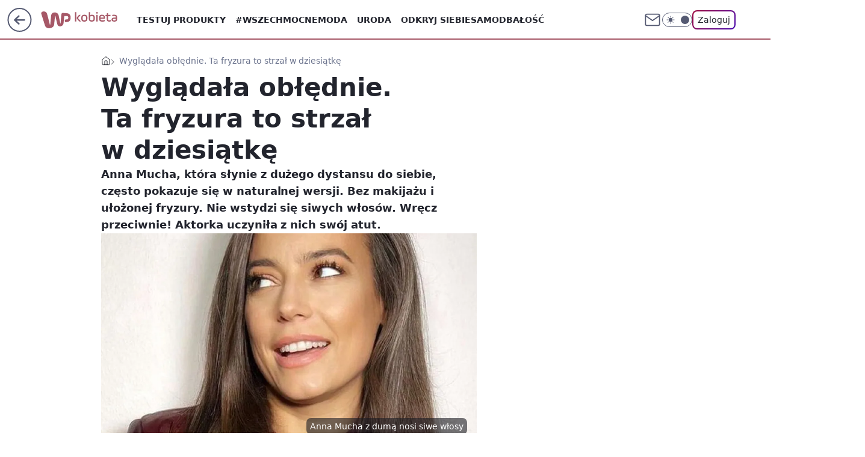

--- FILE ---
content_type: application/javascript
request_url: https://rek.www.wp.pl/gaf.js?rv=2&sn=kobieta&pvid=27cc955e2ebcdb5e5bda&rekids=234437&phtml=kobieta.wp.pl%2Fmucha-wrzucila-fotke-internauci-zwrocili-uwage-na-wlosy-7055340703300128a&abtest=adtech%7CPRGM-1047%7CA%3Badtech%7CPU-335%7CB%3Badtech%7CPRG-3468%7CB%3Badtech%7CPRGM-1036%7CD%3Badtech%7CFP-76%7CA%3Badtech%7CPRGM-1356%7CA%3Badtech%7CPRGM-1419%7CB%3Badtech%7CPRGM-1589%7CB%3Badtech%7CPRGM-1576%7CC%3Badtech%7CPRGM-1443%7CA%3Badtech%7CPRGM-1587%7CD%3Badtech%7CPRGM-1615%7CB%3Badtech%7CPRGM-1215%7CC&PWA_adbd=0&darkmode=0&highLayout=0&layout=wide&navType=navigate&cdl=0&ctype=article&ciab=IAB-v3-554%2CIAB-v3-432%2CIAB-v3-642%2CIAB18-1%2CIAB1-2%2CIAB1&cuct=PK-135&cid=7055340703300128&csystem=ncr&cdate=2024-08-01&REKtagi=anna_mucha%3Bwlosy%3Bfryzura%3Bsiwe_wlosy%3Buroda%3Bmoda_i_uroda&vw=1280&vh=720&p1=0&spin=ptrsorsb&bcv=2
body_size: 10809
content:
ptrsorsb({"spin":"ptrsorsb","bunch":234437,"context":{"dsa":false,"minor":false,"bidRequestId":"04ab3f45-5eb2-4d83-8ab1-753d28eb24a2","maConfig":{"timestamp":"2026-01-26T13:24:12.920Z"},"dfpConfig":{"timestamp":"2026-01-30T09:28:37.101Z"},"sda":[],"targeting":{"client":{},"server":{},"query":{"PWA_adbd":"0","REKtagi":"anna_mucha;wlosy;fryzura;siwe_wlosy;uroda;moda_i_uroda","abtest":"adtech|PRGM-1047|A;adtech|PU-335|B;adtech|PRG-3468|B;adtech|PRGM-1036|D;adtech|FP-76|A;adtech|PRGM-1356|A;adtech|PRGM-1419|B;adtech|PRGM-1589|B;adtech|PRGM-1576|C;adtech|PRGM-1443|A;adtech|PRGM-1587|D;adtech|PRGM-1615|B;adtech|PRGM-1215|C","bcv":"2","cdate":"2024-08-01","cdl":"0","ciab":"IAB-v3-554,IAB-v3-432,IAB-v3-642,IAB18-1,IAB1-2,IAB1","cid":"7055340703300128","csystem":"ncr","ctype":"article","cuct":"PK-135","darkmode":"0","highLayout":"0","layout":"wide","navType":"navigate","p1":"0","phtml":"kobieta.wp.pl/mucha-wrzucila-fotke-internauci-zwrocili-uwage-na-wlosy-7055340703300128a","pvid":"27cc955e2ebcdb5e5bda","rekids":"234437","rv":"2","sn":"kobieta","spin":"ptrsorsb","vh":"720","vw":"1280"}},"directOnly":0,"geo":{"country":"840","region":"","city":""},"statid":"","mlId":"","rshsd":"3","isRobot":false,"curr":{"EUR":4.2131,"USD":3.5379,"CHF":4.5964,"GBP":4.8586},"rv":"2","status":{"advf":2,"ma":2,"ma_ads-bidder":2,"ma_cpv-bidder":2,"ma_high-cpm-bidder":2}},"slots":{"10":{"delivered":"","campaign":null,"dfpConfig":null},"11":{"delivered":"1","campaign":null,"dfpConfig":{"placement":"/89844762/Desktop_Kobieta.wp.pl_x11_art","roshash":"DHKN","ceil":100,"sizes":[[336,280],[640,280],[300,250]],"namedSizes":["fluid"],"div":"div-gpt-ad-x11-art","targeting":{"DFPHASH":"AEHK","emptygaf":"0"},"gfp":"DHKN"}},"12":{"lazy":1,"delivered":"1","campaign":{"id":"189266","adm":{"bunch":"234437","creations":[{"height":250,"showLabel":true,"src":"https://mamc.wpcdn.pl/189266/1769427862067/Lato__300x250.jpg","trackers":{"click":[""],"cview":["//ma.wp.pl/ma.gif?clid=36d4f1d950aab392a9c26b186b340e10\u0026SN=kobieta\u0026pvid=27cc955e2ebcdb5e5bda\u0026action=cvimp\u0026pg=kobieta.wp.pl\u0026par=publisherID%3D308%26inver%3D2%26slotID%3D012%26tpID%3D1407318%26client_id%3D32932%26order%3D266577%26ttl%3D1770000526%26test%3D0%26billing%3Dcpv%26org_id%3D25%26hBidPrice%3DDGJMPSV%26hBudgetRate%3DDGJMPSV%26utility%3DapuSmxFc-OSjSIJ7O4NHd7JkVoCDiuh6ACdauOCBqHEqvhDjF4wcTV9wfhO6GhMc%26workfID%3D189266%26seatFee%3D6iEnmVZgzNSX1Y9P6D5kxGhBQYB8y85_K2LnvMqhGKY%26emission%3D3046183%26editedTimestamp%3D1769428026%26iabPageCategories%3D%26is_robot%3D0%26pvid%3D27cc955e2ebcdb5e5bda%26bidReqID%3D04ab3f45-5eb2-4d83-8ab1-753d28eb24a2%26userID%3D__UNKNOWN_TELL_US__%26domain%3Dkobieta.wp.pl%26seatID%3D36d4f1d950aab392a9c26b186b340e10%26source%3DTG%26pricingModel%3DlXHikyXce-nxRzP2xiYa_Ao_PLCxxzGmcNVJ9Pcr8jg%26bidTimestamp%3D1769914126%26contentID%3D7055340703300128%26slotSizeWxH%3D300x250%26medium%3Ddisplay%26device%3DPERSONAL_COMPUTER%26ip%3DBpJqXAW-S8SXEB4eX2YmgfEjwgTfgfoDvKWzuPwbVso%26cur%3DPLN%26is_adblock%3D0%26sn%3Dkobieta%26partnerID%3D%26bidderID%3D11%26platform%3D8%26rekid%3D234437%26creationID%3D1479447%26iabSiteCategories%3D%26isDev%3Dfalse%26conversionValue%3D0%26targetDomain%3Dwakacje.pl%26geo%3D840%253B%253B%26ssp%3Dwp.pl"],"impression":["//ma.wp.pl/ma.gif?clid=36d4f1d950aab392a9c26b186b340e10\u0026SN=kobieta\u0026pvid=27cc955e2ebcdb5e5bda\u0026action=delivery\u0026pg=kobieta.wp.pl\u0026par=conversionValue%3D0%26targetDomain%3Dwakacje.pl%26geo%3D840%253B%253B%26ssp%3Dwp.pl%26publisherID%3D308%26inver%3D2%26slotID%3D012%26tpID%3D1407318%26client_id%3D32932%26order%3D266577%26ttl%3D1770000526%26test%3D0%26billing%3Dcpv%26org_id%3D25%26hBidPrice%3DDGJMPSV%26hBudgetRate%3DDGJMPSV%26utility%3DapuSmxFc-OSjSIJ7O4NHd7JkVoCDiuh6ACdauOCBqHEqvhDjF4wcTV9wfhO6GhMc%26workfID%3D189266%26seatFee%3D6iEnmVZgzNSX1Y9P6D5kxGhBQYB8y85_K2LnvMqhGKY%26emission%3D3046183%26editedTimestamp%3D1769428026%26iabPageCategories%3D%26is_robot%3D0%26pvid%3D27cc955e2ebcdb5e5bda%26bidReqID%3D04ab3f45-5eb2-4d83-8ab1-753d28eb24a2%26userID%3D__UNKNOWN_TELL_US__%26domain%3Dkobieta.wp.pl%26seatID%3D36d4f1d950aab392a9c26b186b340e10%26source%3DTG%26pricingModel%3DlXHikyXce-nxRzP2xiYa_Ao_PLCxxzGmcNVJ9Pcr8jg%26bidTimestamp%3D1769914126%26contentID%3D7055340703300128%26slotSizeWxH%3D300x250%26medium%3Ddisplay%26device%3DPERSONAL_COMPUTER%26ip%3DBpJqXAW-S8SXEB4eX2YmgfEjwgTfgfoDvKWzuPwbVso%26cur%3DPLN%26is_adblock%3D0%26sn%3Dkobieta%26partnerID%3D%26bidderID%3D11%26platform%3D8%26rekid%3D234437%26creationID%3D1479447%26iabSiteCategories%3D%26isDev%3Dfalse"],"view":["//ma.wp.pl/ma.gif?clid=36d4f1d950aab392a9c26b186b340e10\u0026SN=kobieta\u0026pvid=27cc955e2ebcdb5e5bda\u0026action=view\u0026pg=kobieta.wp.pl\u0026par=hBidPrice%3DDGJMPSV%26hBudgetRate%3DDGJMPSV%26utility%3DapuSmxFc-OSjSIJ7O4NHd7JkVoCDiuh6ACdauOCBqHEqvhDjF4wcTV9wfhO6GhMc%26workfID%3D189266%26seatFee%3D6iEnmVZgzNSX1Y9P6D5kxGhBQYB8y85_K2LnvMqhGKY%26emission%3D3046183%26editedTimestamp%3D1769428026%26iabPageCategories%3D%26is_robot%3D0%26pvid%3D27cc955e2ebcdb5e5bda%26bidReqID%3D04ab3f45-5eb2-4d83-8ab1-753d28eb24a2%26userID%3D__UNKNOWN_TELL_US__%26domain%3Dkobieta.wp.pl%26seatID%3D36d4f1d950aab392a9c26b186b340e10%26source%3DTG%26pricingModel%3DlXHikyXce-nxRzP2xiYa_Ao_PLCxxzGmcNVJ9Pcr8jg%26bidTimestamp%3D1769914126%26contentID%3D7055340703300128%26slotSizeWxH%3D300x250%26medium%3Ddisplay%26device%3DPERSONAL_COMPUTER%26ip%3DBpJqXAW-S8SXEB4eX2YmgfEjwgTfgfoDvKWzuPwbVso%26cur%3DPLN%26is_adblock%3D0%26sn%3Dkobieta%26partnerID%3D%26bidderID%3D11%26platform%3D8%26rekid%3D234437%26creationID%3D1479447%26iabSiteCategories%3D%26isDev%3Dfalse%26conversionValue%3D0%26targetDomain%3Dwakacje.pl%26geo%3D840%253B%253B%26ssp%3Dwp.pl%26publisherID%3D308%26inver%3D2%26slotID%3D012%26tpID%3D1407318%26client_id%3D32932%26order%3D266577%26ttl%3D1770000526%26test%3D0%26billing%3Dcpv%26org_id%3D25"]},"transparentPlaceholder":false,"type":"image","url":"https://www.wakacje.pl/wczasy/?firstminute,samolotem,all-inclusive,ocena-8,anex-tour-poland,tanio,za-osobe\u0026utm_source=wppl\u0026utm_medium=autopromo\u0026utm_campaign=turcja26\u0026utm_content=300x250turcja26","width":300}],"redir":"https://ma.wp.pl/redirma?SN=kobieta\u0026pvid=27cc955e2ebcdb5e5bda\u0026par=seatID%3D36d4f1d950aab392a9c26b186b340e10%26slotSizeWxH%3D300x250%26sn%3Dkobieta%26bidderID%3D11%26conversionValue%3D0%26client_id%3D32932%26test%3D0%26hBidPrice%3DDGJMPSV%26platform%3D8%26tpID%3D1407318%26order%3D266577%26billing%3Dcpv%26pvid%3D27cc955e2ebcdb5e5bda%26targetDomain%3Dwakacje.pl%26geo%3D840%253B%253B%26slotID%3D012%26org_id%3D25%26seatFee%3D6iEnmVZgzNSX1Y9P6D5kxGhBQYB8y85_K2LnvMqhGKY%26source%3DTG%26bidTimestamp%3D1769914126%26contentID%3D7055340703300128%26iabSiteCategories%3D%26isDev%3Dfalse%26workfID%3D189266%26creationID%3D1479447%26ssp%3Dwp.pl%26inver%3D2%26userID%3D__UNKNOWN_TELL_US__%26ip%3DBpJqXAW-S8SXEB4eX2YmgfEjwgTfgfoDvKWzuPwbVso%26rekid%3D234437%26cur%3DPLN%26ttl%3D1770000526%26utility%3DapuSmxFc-OSjSIJ7O4NHd7JkVoCDiuh6ACdauOCBqHEqvhDjF4wcTV9wfhO6GhMc%26editedTimestamp%3D1769428026%26domain%3Dkobieta.wp.pl%26pricingModel%3DlXHikyXce-nxRzP2xiYa_Ao_PLCxxzGmcNVJ9Pcr8jg%26device%3DPERSONAL_COMPUTER%26partnerID%3D%26hBudgetRate%3DDGJMPSV%26emission%3D3046183%26iabPageCategories%3D%26is_robot%3D0%26medium%3Ddisplay%26is_adblock%3D0%26publisherID%3D308%26bidReqID%3D04ab3f45-5eb2-4d83-8ab1-753d28eb24a2\u0026url=","slot":"12"},"creative":{"Id":"1479447","provider":"ma_cpv-bidder","roshash":"DGJM","height":250,"width":300,"touchpointId":"1407318","source":{"bidder":"cpv-bidder"}},"sellingModel":{"model":"CPM_INT"}},"dfpConfig":{"placement":"/89844762/Desktop_Kobieta.wp.pl_x12_art","roshash":"DHKN","ceil":100,"sizes":[[336,280],[640,280],[300,250]],"namedSizes":["fluid"],"div":"div-gpt-ad-x12-art","targeting":{"DFPHASH":"AEHK","emptygaf":"0"},"gfp":"DHKN"}},"13":{"delivered":"1","campaign":null,"dfpConfig":{"placement":"/89844762/Desktop_Kobieta.wp.pl_x13_art","roshash":"DHKN","ceil":100,"sizes":[[336,280],[640,280],[300,250]],"namedSizes":["fluid"],"div":"div-gpt-ad-x13-art","targeting":{"DFPHASH":"AEHK","emptygaf":"0"},"gfp":"DHKN"}},"14":{"delivered":"1","campaign":null,"dfpConfig":{"placement":"/89844762/Desktop_Kobieta.wp.pl_x14_art","roshash":"DHKN","ceil":100,"sizes":[[336,280],[640,280],[300,250]],"namedSizes":["fluid"],"div":"div-gpt-ad-x14-art","targeting":{"DFPHASH":"AEHK","emptygaf":"0"},"gfp":"DHKN"}},"15":{"delivered":"1","campaign":null,"dfpConfig":{"placement":"/89844762/Desktop_Kobieta.wp.pl_x15_art","roshash":"DHKN","ceil":100,"sizes":[[728,90],[970,300],[950,90],[980,120],[980,90],[970,150],[970,90],[970,250],[930,180],[950,200],[750,100],[970,66],[750,200],[960,90],[970,100],[750,300],[970,200],[950,300]],"namedSizes":["fluid"],"div":"div-gpt-ad-x15-art","targeting":{"DFPHASH":"AEHK","emptygaf":"0"},"gfp":"DHKN"}},"16":{"delivered":"1","campaign":null,"dfpConfig":{"placement":"/89844762/Desktop_Kobieta.wp.pl_x16","roshash":"DHKN","ceil":100,"sizes":[[728,90],[970,300],[950,90],[980,120],[980,90],[970,150],[970,90],[970,250],[930,180],[950,200],[750,100],[970,66],[750,200],[960,90],[970,100],[750,300],[970,200],[950,300]],"namedSizes":["fluid"],"div":"div-gpt-ad-x16","targeting":{"DFPHASH":"AEHK","emptygaf":"0"},"gfp":"DHKN"}},"17":{"lazy":1,"delivered":"1","campaign":{"id":"189045","capping":"PWAck=27120779\u0026PWAclt=1080","competitiveCategories":["DUKAT_Screening"],"adm":{"bunch":"234437","creations":[{"height":300,"pixels":["//ad.doubleclick.net/ddm/trackimp/N1731505.110317WP.PL/B35082801.438747262;dc_trk_aid=632032775;dc_trk_cid=248717210;ord=1769914126;dc_lat=;dc_rdid=;tag_for_child_directed_treatment=;tfua=;gdpr=${GDPR};gdpr_consent=${GDPR_CONSENT_755};ltd=${LIMITED_ADS};dc_tdv=1?"],"showLabel":true,"src":"https://mamc.wpcdn.pl/189045/1769526868373/970x300_2/970x300_2/index.html","trackers":{"click":[""],"cview":["//ma.wp.pl/ma.gif?clid=de722beda2adf178cb2a229b728519d3\u0026SN=kobieta\u0026pvid=27cc955e2ebcdb5e5bda\u0026action=cvimp\u0026pg=kobieta.wp.pl\u0026par=publisherID%3D308%26workfID%3D189045%26client_id%3D50141%26org_id%3D25%26userID%3D__UNKNOWN_TELL_US__%26inver%3D2%26test%3D0%26seatID%3Dde722beda2adf178cb2a229b728519d3%26slotID%3D017%26billing%3Dcpv%26editedTimestamp%3D1769612859%26pricingModel%3DRLnwoWrAu2w4AWV11xSFhtpMXP53BdTES_hw_sEX2Jg%26partnerID%3D%26utility%3DZPQ2q_vSiYvvy5kkGVSN51IWNlFkbJqMbViX2BGhcLJYxS5jOcmvozFxGnqejuGZ%26conversionValue%3D0%26targetDomain%3Dpepco.pl%26emission%3D3045195%26order%3D266180%26iabPageCategories%3D%26ttl%3D1770000526%26medium%3Ddisplay%26device%3DPERSONAL_COMPUTER%26seatFee%3D4tHgd7_OR9NnxrSpmcJbXrLvV3lALXOh3ZVIIR116Y4%26source%3DTG%26sn%3Dkobieta%26bidTimestamp%3D1769914126%26hBidPrice%3DENRbaluDKTei%26platform%3D8%26ssp%3Dwp.pl%26bidReqID%3D04ab3f45-5eb2-4d83-8ab1-753d28eb24a2%26ip%3DYDolWBPmP_rWBFypnRTlp_HeP7Lc-0-oZq-SpwZKLNM%26iabSiteCategories%3D%26is_robot%3D0%26bidderID%3D11%26isDev%3Dfalse%26rekid%3D234437%26domain%3Dkobieta.wp.pl%26slotSizeWxH%3D970x300%26cur%3DPLN%26tpID%3D1406243%26is_adblock%3D0%26hBudgetRate%3DDGJOYcf%26contentID%3D7055340703300128%26creationID%3D1481172%26pvid%3D27cc955e2ebcdb5e5bda%26geo%3D840%253B%253B"],"impression":["//ma.wp.pl/ma.gif?clid=de722beda2adf178cb2a229b728519d3\u0026SN=kobieta\u0026pvid=27cc955e2ebcdb5e5bda\u0026action=delivery\u0026pg=kobieta.wp.pl\u0026par=client_id%3D50141%26org_id%3D25%26userID%3D__UNKNOWN_TELL_US__%26inver%3D2%26test%3D0%26seatID%3Dde722beda2adf178cb2a229b728519d3%26slotID%3D017%26billing%3Dcpv%26editedTimestamp%3D1769612859%26pricingModel%3DRLnwoWrAu2w4AWV11xSFhtpMXP53BdTES_hw_sEX2Jg%26partnerID%3D%26utility%3DZPQ2q_vSiYvvy5kkGVSN51IWNlFkbJqMbViX2BGhcLJYxS5jOcmvozFxGnqejuGZ%26conversionValue%3D0%26targetDomain%3Dpepco.pl%26emission%3D3045195%26order%3D266180%26iabPageCategories%3D%26ttl%3D1770000526%26medium%3Ddisplay%26device%3DPERSONAL_COMPUTER%26seatFee%3D4tHgd7_OR9NnxrSpmcJbXrLvV3lALXOh3ZVIIR116Y4%26source%3DTG%26sn%3Dkobieta%26bidTimestamp%3D1769914126%26hBidPrice%3DENRbaluDKTei%26platform%3D8%26ssp%3Dwp.pl%26bidReqID%3D04ab3f45-5eb2-4d83-8ab1-753d28eb24a2%26ip%3DYDolWBPmP_rWBFypnRTlp_HeP7Lc-0-oZq-SpwZKLNM%26iabSiteCategories%3D%26is_robot%3D0%26bidderID%3D11%26isDev%3Dfalse%26rekid%3D234437%26domain%3Dkobieta.wp.pl%26slotSizeWxH%3D970x300%26cur%3DPLN%26tpID%3D1406243%26is_adblock%3D0%26hBudgetRate%3DDGJOYcf%26contentID%3D7055340703300128%26creationID%3D1481172%26pvid%3D27cc955e2ebcdb5e5bda%26geo%3D840%253B%253B%26publisherID%3D308%26workfID%3D189045"],"view":["//ma.wp.pl/ma.gif?clid=de722beda2adf178cb2a229b728519d3\u0026SN=kobieta\u0026pvid=27cc955e2ebcdb5e5bda\u0026action=view\u0026pg=kobieta.wp.pl\u0026par=publisherID%3D308%26workfID%3D189045%26client_id%3D50141%26org_id%3D25%26userID%3D__UNKNOWN_TELL_US__%26inver%3D2%26test%3D0%26seatID%3Dde722beda2adf178cb2a229b728519d3%26slotID%3D017%26billing%3Dcpv%26editedTimestamp%3D1769612859%26pricingModel%3DRLnwoWrAu2w4AWV11xSFhtpMXP53BdTES_hw_sEX2Jg%26partnerID%3D%26utility%3DZPQ2q_vSiYvvy5kkGVSN51IWNlFkbJqMbViX2BGhcLJYxS5jOcmvozFxGnqejuGZ%26conversionValue%3D0%26targetDomain%3Dpepco.pl%26emission%3D3045195%26order%3D266180%26iabPageCategories%3D%26ttl%3D1770000526%26medium%3Ddisplay%26device%3DPERSONAL_COMPUTER%26seatFee%3D4tHgd7_OR9NnxrSpmcJbXrLvV3lALXOh3ZVIIR116Y4%26source%3DTG%26sn%3Dkobieta%26bidTimestamp%3D1769914126%26hBidPrice%3DENRbaluDKTei%26platform%3D8%26ssp%3Dwp.pl%26bidReqID%3D04ab3f45-5eb2-4d83-8ab1-753d28eb24a2%26ip%3DYDolWBPmP_rWBFypnRTlp_HeP7Lc-0-oZq-SpwZKLNM%26iabSiteCategories%3D%26is_robot%3D0%26bidderID%3D11%26isDev%3Dfalse%26rekid%3D234437%26domain%3Dkobieta.wp.pl%26slotSizeWxH%3D970x300%26cur%3DPLN%26tpID%3D1406243%26is_adblock%3D0%26hBudgetRate%3DDGJOYcf%26contentID%3D7055340703300128%26creationID%3D1481172%26pvid%3D27cc955e2ebcdb5e5bda%26geo%3D840%253B%253B"]},"transparentPlaceholder":false,"type":"iframe","url":"https://ad.doubleclick.net/ddm/trackclk/N1731505.110317WP.PL/B35082801.438747262;dc_trk_aid=632032775;dc_trk_cid=248717210;dc_lat=;dc_rdid=;tag_for_child_directed_treatment=;tfua=;gdpr=${GDPR};gdpr_consent=${GDPR_CONSENT_755};ltd=${LIMITED_ADS};dc_tdv=1","width":970}],"redir":"https://ma.wp.pl/redirma?SN=kobieta\u0026pvid=27cc955e2ebcdb5e5bda\u0026par=bidTimestamp%3D1769914126%26is_adblock%3D0%26userID%3D__UNKNOWN_TELL_US__%26order%3D266180%26domain%3Dkobieta.wp.pl%26hBudgetRate%3DDGJOYcf%26workfID%3D189045%26pricingModel%3DRLnwoWrAu2w4AWV11xSFhtpMXP53BdTES_hw_sEX2Jg%26geo%3D840%253B%253B%26inver%3D2%26slotID%3D017%26hBidPrice%3DENRbaluDKTei%26platform%3D8%26ssp%3Dwp.pl%26slotSizeWxH%3D970x300%26creationID%3D1481172%26seatID%3Dde722beda2adf178cb2a229b728519d3%26billing%3Dcpv%26partnerID%3D%26conversionValue%3D0%26ttl%3D1770000526%26bidReqID%3D04ab3f45-5eb2-4d83-8ab1-753d28eb24a2%26rekid%3D234437%26tpID%3D1406243%26utility%3DZPQ2q_vSiYvvy5kkGVSN51IWNlFkbJqMbViX2BGhcLJYxS5jOcmvozFxGnqejuGZ%26iabPageCategories%3D%26source%3DTG%26sn%3Dkobieta%26iabSiteCategories%3D%26cur%3DPLN%26org_id%3D25%26targetDomain%3Dpepco.pl%26medium%3Ddisplay%26seatFee%3D4tHgd7_OR9NnxrSpmcJbXrLvV3lALXOh3ZVIIR116Y4%26is_robot%3D0%26contentID%3D7055340703300128%26pvid%3D27cc955e2ebcdb5e5bda%26publisherID%3D308%26client_id%3D50141%26ip%3DYDolWBPmP_rWBFypnRTlp_HeP7Lc-0-oZq-SpwZKLNM%26test%3D0%26editedTimestamp%3D1769612859%26emission%3D3045195%26bidderID%3D11%26isDev%3Dfalse%26device%3DPERSONAL_COMPUTER\u0026url=","slot":"17"},"creative":{"Id":"1481172","provider":"ma_cpv-bidder","roshash":"ENRb","height":300,"width":970,"touchpointId":"1406243","source":{"bidder":"cpv-bidder"}},"sellingModel":{"model":"CPV_INT"}},"dfpConfig":{"placement":"/89844762/Desktop_Kobieta.wp.pl_x17","roshash":"ENSV","ceil":100,"sizes":[[728,90],[970,300],[950,90],[980,120],[980,90],[970,150],[970,90],[970,250],[930,180],[950,200],[750,100],[970,66],[750,200],[960,90],[970,100],[750,300],[970,200],[950,300]],"namedSizes":["fluid"],"div":"div-gpt-ad-x17","targeting":{"DFPHASH":"BKPS","emptygaf":"0"},"gfp":"DHKN"}},"18":{"delivered":"1","campaign":null,"dfpConfig":{"placement":"/89844762/Desktop_Kobieta.wp.pl_x18","roshash":"DHKN","ceil":100,"sizes":[[728,90],[970,300],[950,90],[980,120],[980,90],[970,150],[970,90],[970,250],[930,180],[950,200],[750,100],[970,66],[750,200],[960,90],[970,100],[750,300],[970,200],[950,300]],"namedSizes":["fluid"],"div":"div-gpt-ad-x18","targeting":{"DFPHASH":"AEHK","emptygaf":"0"},"gfp":"DHKN"}},"19":{"delivered":"1","campaign":null,"dfpConfig":{"placement":"/89844762/Desktop_Kobieta.wp.pl_x19","roshash":"DHKN","ceil":100,"sizes":[[728,90],[970,300],[950,90],[980,120],[980,90],[970,150],[970,90],[970,250],[930,180],[950,200],[750,100],[970,66],[750,200],[960,90],[970,100],[750,300],[970,200],[950,300]],"namedSizes":["fluid"],"div":"div-gpt-ad-x19","targeting":{"DFPHASH":"AEHK","emptygaf":"0"},"gfp":"DHKN"}},"2":{"lazy":1,"delivered":"1","campaign":{"id":"188602","adm":{"bunch":"234437","creations":[{"cbConfig":{"blur":false,"bottomBar":false,"fullPage":false,"message":"Przekierowanie za {{time}} sekund{{y}}","timeout":15000},"height":600,"showLabel":false,"src":"https://mamc.wpcdn.pl/188602/1768566296757/1200x600/1200x600/index.html","trackers":{"click":[""],"cview":["//ma.wp.pl/ma.gif?clid=b9864aa833cac13016ac7771fded2df7\u0026SN=kobieta\u0026pvid=27cc955e2ebcdb5e5bda\u0026action=cvimp\u0026pg=kobieta.wp.pl\u0026par=userID%3D__UNKNOWN_TELL_US__%26emission%3D3045673%26pricingModel%3De4iGHjLetyQ912187j-Y9F9VTKIqTqltD0YwPYwPBMg%26is_adblock%3D0%26bidTimestamp%3D1769914126%26hBudgetRate%3DDGJOVYc%26bidderID%3D11%26contentID%3D7055340703300128%26utility%3DhBHR9A0enozw_lHgCA-KUqgnm6npVEfrLGMKKFu2uo-0UQJkkC4-T2SpHI43ke1Y%26conversionValue%3D0%26device%3DPERSONAL_COMPUTER%26publisherID%3D308%26targetDomain%3Dinpost.pl%26seatID%3Db9864aa833cac13016ac7771fded2df7%26editedTimestamp%3D1768566639%26geo%3D840%253B%253B%26platform%3D8%26inver%3D2%26cur%3DPLN%26order%3D266342%26pvid%3D27cc955e2ebcdb5e5bda%26medium%3Ddisplay%26creationID%3D1472752%26seatFee%3DN3Vu3oiIMa3btSu__MIqHRaip0lYtmWFNIcMDzl1IBY%26billing%3Dcpv%26is_robot%3D0%26sn%3Dkobieta%26hBidPrice%3DDGJOVYc%26slotID%3D002%26slotSizeWxH%3D1200x600%26test%3D0%26tpID%3D1404170%26client_id%3D59554%26iabPageCategories%3D%26capping%3D1%26org_id%3D26%26source%3DTG%26iabSiteCategories%3D%26ttl%3D1770000526%26partnerID%3D%26bidReqID%3D04ab3f45-5eb2-4d83-8ab1-753d28eb24a2%26ip%3DS9pYfttlQZYVhRqokwir-OfQIXb3qcLVRInc_inGwQg%26domain%3Dkobieta.wp.pl%26workfID%3D188602%26ssp%3Dwp.pl%26rekid%3D234437%26isDev%3Dfalse"],"impression":["//ma.wp.pl/ma.gif?clid=b9864aa833cac13016ac7771fded2df7\u0026SN=kobieta\u0026pvid=27cc955e2ebcdb5e5bda\u0026action=delivery\u0026pg=kobieta.wp.pl\u0026par=pvid%3D27cc955e2ebcdb5e5bda%26medium%3Ddisplay%26creationID%3D1472752%26seatFee%3DN3Vu3oiIMa3btSu__MIqHRaip0lYtmWFNIcMDzl1IBY%26billing%3Dcpv%26is_robot%3D0%26sn%3Dkobieta%26hBidPrice%3DDGJOVYc%26slotID%3D002%26slotSizeWxH%3D1200x600%26test%3D0%26tpID%3D1404170%26client_id%3D59554%26iabPageCategories%3D%26capping%3D1%26org_id%3D26%26source%3DTG%26iabSiteCategories%3D%26ttl%3D1770000526%26partnerID%3D%26bidReqID%3D04ab3f45-5eb2-4d83-8ab1-753d28eb24a2%26ip%3DS9pYfttlQZYVhRqokwir-OfQIXb3qcLVRInc_inGwQg%26domain%3Dkobieta.wp.pl%26workfID%3D188602%26ssp%3Dwp.pl%26rekid%3D234437%26isDev%3Dfalse%26userID%3D__UNKNOWN_TELL_US__%26emission%3D3045673%26pricingModel%3De4iGHjLetyQ912187j-Y9F9VTKIqTqltD0YwPYwPBMg%26is_adblock%3D0%26bidTimestamp%3D1769914126%26hBudgetRate%3DDGJOVYc%26bidderID%3D11%26contentID%3D7055340703300128%26utility%3DhBHR9A0enozw_lHgCA-KUqgnm6npVEfrLGMKKFu2uo-0UQJkkC4-T2SpHI43ke1Y%26conversionValue%3D0%26device%3DPERSONAL_COMPUTER%26publisherID%3D308%26targetDomain%3Dinpost.pl%26seatID%3Db9864aa833cac13016ac7771fded2df7%26editedTimestamp%3D1768566639%26geo%3D840%253B%253B%26platform%3D8%26inver%3D2%26cur%3DPLN%26order%3D266342"],"view":["//ma.wp.pl/ma.gif?clid=b9864aa833cac13016ac7771fded2df7\u0026SN=kobieta\u0026pvid=27cc955e2ebcdb5e5bda\u0026action=view\u0026pg=kobieta.wp.pl\u0026par=hBudgetRate%3DDGJOVYc%26bidderID%3D11%26contentID%3D7055340703300128%26utility%3DhBHR9A0enozw_lHgCA-KUqgnm6npVEfrLGMKKFu2uo-0UQJkkC4-T2SpHI43ke1Y%26conversionValue%3D0%26device%3DPERSONAL_COMPUTER%26publisherID%3D308%26targetDomain%3Dinpost.pl%26seatID%3Db9864aa833cac13016ac7771fded2df7%26editedTimestamp%3D1768566639%26geo%3D840%253B%253B%26platform%3D8%26inver%3D2%26cur%3DPLN%26order%3D266342%26pvid%3D27cc955e2ebcdb5e5bda%26medium%3Ddisplay%26creationID%3D1472752%26seatFee%3DN3Vu3oiIMa3btSu__MIqHRaip0lYtmWFNIcMDzl1IBY%26billing%3Dcpv%26is_robot%3D0%26sn%3Dkobieta%26hBidPrice%3DDGJOVYc%26slotID%3D002%26slotSizeWxH%3D1200x600%26test%3D0%26tpID%3D1404170%26client_id%3D59554%26iabPageCategories%3D%26capping%3D1%26org_id%3D26%26source%3DTG%26iabSiteCategories%3D%26ttl%3D1770000526%26partnerID%3D%26bidReqID%3D04ab3f45-5eb2-4d83-8ab1-753d28eb24a2%26ip%3DS9pYfttlQZYVhRqokwir-OfQIXb3qcLVRInc_inGwQg%26domain%3Dkobieta.wp.pl%26workfID%3D188602%26ssp%3Dwp.pl%26rekid%3D234437%26isDev%3Dfalse%26userID%3D__UNKNOWN_TELL_US__%26emission%3D3045673%26pricingModel%3De4iGHjLetyQ912187j-Y9F9VTKIqTqltD0YwPYwPBMg%26is_adblock%3D0%26bidTimestamp%3D1769914126"]},"transparentPlaceholder":false,"type":"iframe","url":"https://inpost.pl/SzybkieNadania/pl?utm_source=wp-ads\u0026utm_medium=commercial-break\u0026utm_campaign=rich-media\u0026utm_term=1200_600","width":1200}],"redir":"https://ma.wp.pl/redirma?SN=kobieta\u0026pvid=27cc955e2ebcdb5e5bda\u0026par=domain%3Dkobieta.wp.pl%26workfID%3D188602%26userID%3D__UNKNOWN_TELL_US__%26utility%3DhBHR9A0enozw_lHgCA-KUqgnm6npVEfrLGMKKFu2uo-0UQJkkC4-T2SpHI43ke1Y%26cur%3DPLN%26tpID%3D1404170%26client_id%3D59554%26org_id%3D26%26rekid%3D234437%26is_adblock%3D0%26platform%3D8%26slotSizeWxH%3D1200x600%26iabPageCategories%3D%26ttl%3D1770000526%26ssp%3Dwp.pl%26bidTimestamp%3D1769914126%26publisherID%3D308%26seatFee%3DN3Vu3oiIMa3btSu__MIqHRaip0lYtmWFNIcMDzl1IBY%26slotID%3D002%26contentID%3D7055340703300128%26conversionValue%3D0%26geo%3D840%253B%253B%26pvid%3D27cc955e2ebcdb5e5bda%26billing%3Dcpv%26sn%3Dkobieta%26iabSiteCategories%3D%26partnerID%3D%26emission%3D3045673%26order%3D266342%26hBidPrice%3DDGJOVYc%26source%3DTG%26hBudgetRate%3DDGJOVYc%26device%3DPERSONAL_COMPUTER%26seatID%3Db9864aa833cac13016ac7771fded2df7%26test%3D0%26capping%3D1%26isDev%3Dfalse%26bidderID%3D11%26editedTimestamp%3D1768566639%26bidReqID%3D04ab3f45-5eb2-4d83-8ab1-753d28eb24a2%26ip%3DS9pYfttlQZYVhRqokwir-OfQIXb3qcLVRInc_inGwQg%26pricingModel%3De4iGHjLetyQ912187j-Y9F9VTKIqTqltD0YwPYwPBMg%26targetDomain%3Dinpost.pl%26inver%3D2%26medium%3Ddisplay%26creationID%3D1472752%26is_robot%3D0\u0026url=","slot":"2"},"creative":{"Id":"1472752","provider":"ma_cpv-bidder","roshash":"FMPS","height":600,"width":1200,"touchpointId":"1404170","source":{"bidder":"cpv-bidder"}},"sellingModel":{"model":"CPM_INT"}},"dfpConfig":{"placement":"/89844762/Desktop_Kobieta.wp.pl_x02","roshash":"FMPS","ceil":100,"sizes":[[970,300],[970,600],[750,300],[950,300],[980,600],[1920,870],[1200,600],[750,400],[960,640]],"namedSizes":["fluid"],"div":"div-gpt-ad-x02","targeting":{"DFPHASH":"CJMP","emptygaf":"0"},"gfp":"EMPS"}},"24":{"delivered":"","campaign":null,"dfpConfig":null},"25":{"delivered":"1","campaign":null,"dfpConfig":{"placement":"/89844762/Desktop_Kobieta.wp.pl_x25_art","roshash":"DHKN","ceil":100,"sizes":[[336,280],[300,250]],"namedSizes":["fluid"],"div":"div-gpt-ad-x25-art","targeting":{"DFPHASH":"AEHK","emptygaf":"0"},"gfp":"DHKN"}},"27":{"delivered":"1","campaign":null,"dfpConfig":{"placement":"/89844762/Desktop_Kobieta.wp.pl_x27_art","roshash":"DHKN","ceil":100,"sizes":[[160,600]],"namedSizes":["fluid"],"div":"div-gpt-ad-x27-art","targeting":{"DFPHASH":"AEHK","emptygaf":"0"},"gfp":"DHKN"}},"28":{"delivered":"","campaign":null,"dfpConfig":null},"29":{"delivered":"","campaign":null,"dfpConfig":null},"3":{"delivered":"1","campaign":null,"dfpConfig":{"placement":"/89844762/Desktop_Kobieta.wp.pl_x03_art","roshash":"DHKN","ceil":100,"sizes":[[728,90],[970,300],[950,90],[980,120],[980,90],[970,150],[970,90],[970,250],[930,180],[950,200],[750,100],[970,66],[750,200],[960,90],[970,100],[750,300],[970,200],[950,300]],"namedSizes":["fluid"],"div":"div-gpt-ad-x03-art","targeting":{"DFPHASH":"AEHK","emptygaf":"0"},"gfp":"DHKN"}},"32":{"delivered":"1","campaign":null,"dfpConfig":{"placement":"/89844762/Desktop_Kobieta.wp.pl_x32_art","roshash":"DHKN","ceil":100,"sizes":[[336,280],[640,280],[300,250]],"namedSizes":["fluid"],"div":"div-gpt-ad-x32-art","targeting":{"DFPHASH":"AEHK","emptygaf":"0"},"gfp":"DHKN"}},"33":{"delivered":"1","campaign":null,"dfpConfig":{"placement":"/89844762/Desktop_Kobieta.wp.pl_x33_art","roshash":"DHKN","ceil":100,"sizes":[[336,280],[640,280],[300,250]],"namedSizes":["fluid"],"div":"div-gpt-ad-x33-art","targeting":{"DFPHASH":"AEHK","emptygaf":"0"},"gfp":"DHKN"}},"34":{"delivered":"1","campaign":null,"dfpConfig":{"placement":"/89844762/Desktop_Kobieta.wp.pl_x34","roshash":"DHKN","ceil":100,"sizes":[[300,250]],"namedSizes":["fluid"],"div":"div-gpt-ad-x34","targeting":{"DFPHASH":"AEHK","emptygaf":"0"},"gfp":"DHKN"}},"35":{"delivered":"1","campaign":null,"dfpConfig":{"placement":"/89844762/Desktop_Kobieta.wp.pl_x35_art","roshash":"DHKN","ceil":100,"sizes":[[300,600],[300,250]],"namedSizes":["fluid"],"div":"div-gpt-ad-x35-art","targeting":{"DFPHASH":"AEHK","emptygaf":"0"},"gfp":"DHKN"}},"36":{"lazy":1,"delivered":"1","campaign":{"id":"189826","adm":{"bunch":"234437","creations":[{"height":250,"showLabel":true,"src":"https://mamc.wpcdn.pl/189826/1769795662692/grenlandia-video-300x250/grenlandia-video-300x250/index.html","trackers":{"click":[""],"cview":["//ma.wp.pl/ma.gif?clid=36d4f1d950aab392a9c26b186b340e10\u0026SN=kobieta\u0026pvid=27cc955e2ebcdb5e5bda\u0026action=cvimp\u0026pg=kobieta.wp.pl\u0026par=geo%3D840%253B%253B%26ssp%3Dwp.pl%26test%3D0%26seatFee%3Dz2oJoVGbUEE1s5qxJ4nMivEdT6kbI1QtWCXyV8o84bU%26order%3D266645%26ttl%3D1770000526%26pvid%3D27cc955e2ebcdb5e5bda%26hBudgetRate%3DDGJMPSV%26utility%3D7PwHuviIGX5MNWJo8aJ1Wdr8gHM-dfIWqEJLecQ9_l24f5yrjnfz23Xgei97PajV%26userID%3D__UNKNOWN_TELL_US__%26domain%3Dkobieta.wp.pl%26targetDomain%3Dwp.pl%26is_adblock%3D0%26hBidPrice%3DDGJMPSV%26isDev%3Dfalse%26billing%3Dcpv%26client_id%3D38851%26source%3DTG%26device%3DPERSONAL_COMPUTER%26creationID%3D1484910%26tpID%3D1410651%26bidderID%3D11%26conversionValue%3D0%26bidReqID%3D04ab3f45-5eb2-4d83-8ab1-753d28eb24a2%26rekid%3D234437%26ip%3DqPPjk-Cid2fvkkEl6puYdWGUK3PkeRqyd-oUGoHWiVw%26cur%3DPLN%26emission%3D3048070%26contentID%3D7055340703300128%26medium%3Ddisplay%26bidTimestamp%3D1769914126%26partnerID%3D%26inver%3D2%26slotSizeWxH%3D300x250%26workfID%3D189826%26org_id%3D25%26editedTimestamp%3D1769789475%26iabPageCategories%3D%26iabSiteCategories%3D%26is_robot%3D0%26platform%3D8%26publisherID%3D308%26slotID%3D036%26seatID%3D36d4f1d950aab392a9c26b186b340e10%26pricingModel%3DnQYkizaU5B2vR0owDaL_2VhBNIIV4MPxwHYi5GCLsXg%26sn%3Dkobieta"],"impression":["//ma.wp.pl/ma.gif?clid=36d4f1d950aab392a9c26b186b340e10\u0026SN=kobieta\u0026pvid=27cc955e2ebcdb5e5bda\u0026action=delivery\u0026pg=kobieta.wp.pl\u0026par=tpID%3D1410651%26bidderID%3D11%26conversionValue%3D0%26bidReqID%3D04ab3f45-5eb2-4d83-8ab1-753d28eb24a2%26rekid%3D234437%26ip%3DqPPjk-Cid2fvkkEl6puYdWGUK3PkeRqyd-oUGoHWiVw%26cur%3DPLN%26emission%3D3048070%26contentID%3D7055340703300128%26medium%3Ddisplay%26bidTimestamp%3D1769914126%26partnerID%3D%26inver%3D2%26slotSizeWxH%3D300x250%26workfID%3D189826%26org_id%3D25%26editedTimestamp%3D1769789475%26iabPageCategories%3D%26iabSiteCategories%3D%26is_robot%3D0%26platform%3D8%26publisherID%3D308%26slotID%3D036%26seatID%3D36d4f1d950aab392a9c26b186b340e10%26pricingModel%3DnQYkizaU5B2vR0owDaL_2VhBNIIV4MPxwHYi5GCLsXg%26sn%3Dkobieta%26geo%3D840%253B%253B%26ssp%3Dwp.pl%26test%3D0%26seatFee%3Dz2oJoVGbUEE1s5qxJ4nMivEdT6kbI1QtWCXyV8o84bU%26order%3D266645%26ttl%3D1770000526%26pvid%3D27cc955e2ebcdb5e5bda%26hBudgetRate%3DDGJMPSV%26utility%3D7PwHuviIGX5MNWJo8aJ1Wdr8gHM-dfIWqEJLecQ9_l24f5yrjnfz23Xgei97PajV%26userID%3D__UNKNOWN_TELL_US__%26domain%3Dkobieta.wp.pl%26targetDomain%3Dwp.pl%26is_adblock%3D0%26hBidPrice%3DDGJMPSV%26isDev%3Dfalse%26billing%3Dcpv%26client_id%3D38851%26source%3DTG%26device%3DPERSONAL_COMPUTER%26creationID%3D1484910"],"view":["//ma.wp.pl/ma.gif?clid=36d4f1d950aab392a9c26b186b340e10\u0026SN=kobieta\u0026pvid=27cc955e2ebcdb5e5bda\u0026action=view\u0026pg=kobieta.wp.pl\u0026par=test%3D0%26seatFee%3Dz2oJoVGbUEE1s5qxJ4nMivEdT6kbI1QtWCXyV8o84bU%26order%3D266645%26ttl%3D1770000526%26pvid%3D27cc955e2ebcdb5e5bda%26hBudgetRate%3DDGJMPSV%26utility%3D7PwHuviIGX5MNWJo8aJ1Wdr8gHM-dfIWqEJLecQ9_l24f5yrjnfz23Xgei97PajV%26userID%3D__UNKNOWN_TELL_US__%26domain%3Dkobieta.wp.pl%26targetDomain%3Dwp.pl%26is_adblock%3D0%26hBidPrice%3DDGJMPSV%26isDev%3Dfalse%26billing%3Dcpv%26client_id%3D38851%26source%3DTG%26device%3DPERSONAL_COMPUTER%26creationID%3D1484910%26tpID%3D1410651%26bidderID%3D11%26conversionValue%3D0%26bidReqID%3D04ab3f45-5eb2-4d83-8ab1-753d28eb24a2%26rekid%3D234437%26ip%3DqPPjk-Cid2fvkkEl6puYdWGUK3PkeRqyd-oUGoHWiVw%26cur%3DPLN%26emission%3D3048070%26contentID%3D7055340703300128%26medium%3Ddisplay%26bidTimestamp%3D1769914126%26partnerID%3D%26inver%3D2%26slotSizeWxH%3D300x250%26workfID%3D189826%26org_id%3D25%26editedTimestamp%3D1769789475%26iabPageCategories%3D%26iabSiteCategories%3D%26is_robot%3D0%26platform%3D8%26publisherID%3D308%26slotID%3D036%26seatID%3D36d4f1d950aab392a9c26b186b340e10%26pricingModel%3DnQYkizaU5B2vR0owDaL_2VhBNIIV4MPxwHYi5GCLsXg%26sn%3Dkobieta%26geo%3D840%253B%253B%26ssp%3Dwp.pl"]},"transparentPlaceholder":false,"type":"iframe","url":"https://wiadomosci.wp.pl/zycie-w-cieniu-amerykanskiej-bazy-drozyzna-izolacja-i-demony-przeszlosci-na-grenlandii-7247622031046848a?utm_source=autopromocja\u0026utm_medium=display\u0026utm_campaign=30lat_wp_wizerunek\u0026utm_content=grenlandia\u0026utm_term=wpm_WPKW01","width":300}],"redir":"https://ma.wp.pl/redirma?SN=kobieta\u0026pvid=27cc955e2ebcdb5e5bda\u0026par=inver%3D2%26editedTimestamp%3D1769789475%26iabPageCategories%3D%26iabSiteCategories%3D%26slotID%3D036%26tpID%3D1410651%26bidderID%3D11%26emission%3D3048070%26hBudgetRate%3DDGJMPSV%26domain%3Dkobieta.wp.pl%26workfID%3D189826%26is_robot%3D0%26seatID%3D36d4f1d950aab392a9c26b186b340e10%26isDev%3Dfalse%26client_id%3D38851%26bidTimestamp%3D1769914126%26userID%3D__UNKNOWN_TELL_US__%26source%3DTG%26cur%3DPLN%26platform%3D8%26ttl%3D1770000526%26bidReqID%3D04ab3f45-5eb2-4d83-8ab1-753d28eb24a2%26medium%3Ddisplay%26order%3D266645%26pvid%3D27cc955e2ebcdb5e5bda%26slotSizeWxH%3D300x250%26publisherID%3D308%26ssp%3Dwp.pl%26test%3D0%26seatFee%3Dz2oJoVGbUEE1s5qxJ4nMivEdT6kbI1QtWCXyV8o84bU%26conversionValue%3D0%26utility%3D7PwHuviIGX5MNWJo8aJ1Wdr8gHM-dfIWqEJLecQ9_l24f5yrjnfz23Xgei97PajV%26org_id%3D25%26pricingModel%3DnQYkizaU5B2vR0owDaL_2VhBNIIV4MPxwHYi5GCLsXg%26geo%3D840%253B%253B%26billing%3Dcpv%26rekid%3D234437%26partnerID%3D%26hBidPrice%3DDGJMPSV%26device%3DPERSONAL_COMPUTER%26ip%3DqPPjk-Cid2fvkkEl6puYdWGUK3PkeRqyd-oUGoHWiVw%26contentID%3D7055340703300128%26sn%3Dkobieta%26targetDomain%3Dwp.pl%26is_adblock%3D0%26creationID%3D1484910\u0026url=","slot":"36"},"creative":{"Id":"1484910","provider":"ma_cpv-bidder","roshash":"DGJM","height":250,"width":300,"touchpointId":"1410651","source":{"bidder":"cpv-bidder"}},"sellingModel":{"model":"CPM_INT"}},"dfpConfig":{"placement":"/89844762/Desktop_Kobieta.wp.pl_x36_art","roshash":"DHKN","ceil":100,"sizes":[[300,600],[300,250]],"namedSizes":["fluid"],"div":"div-gpt-ad-x36-art","targeting":{"DFPHASH":"AEHK","emptygaf":"0"},"gfp":"DHKN"}},"37":{"delivered":"1","campaign":null,"dfpConfig":{"placement":"/89844762/Desktop_Kobieta.wp.pl_x37_art","roshash":"DHKN","ceil":100,"sizes":[[300,600],[300,250]],"namedSizes":["fluid"],"div":"div-gpt-ad-x37-art","targeting":{"DFPHASH":"AEHK","emptygaf":"0"},"gfp":"DHKN"}},"40":{"delivered":"1","campaign":null,"dfpConfig":{"placement":"/89844762/Desktop_Kobieta.wp.pl_x40","roshash":"DILO","ceil":100,"sizes":[[300,250]],"namedSizes":["fluid"],"div":"div-gpt-ad-x40","targeting":{"DFPHASH":"AFIL","emptygaf":"0"},"gfp":"DILO"}},"5":{"delivered":"1","campaign":null,"dfpConfig":{"placement":"/89844762/Desktop_Kobieta.wp.pl_x05_art","roshash":"DHKN","ceil":100,"sizes":[[336,280],[640,280],[300,250]],"namedSizes":["fluid"],"div":"div-gpt-ad-x05-art","targeting":{"DFPHASH":"AEHK","emptygaf":"0"},"gfp":"DHKN"}},"50":{"lazy":1,"delivered":"1","campaign":{"id":"188279","adm":{"bunch":"234437","creations":[{"height":200,"showLabel":true,"src":"https://mamc.wpcdn.pl/188279/1768218840656/pudelek-wosp-vB-750x200.jpg","trackers":{"click":[""],"cview":["//ma.wp.pl/ma.gif?clid=36d4f1d950aab392a9c26b186b340e10\u0026SN=kobieta\u0026pvid=27cc955e2ebcdb5e5bda\u0026action=cvimp\u0026pg=kobieta.wp.pl\u0026par=rekid%3D234437%26publisherID%3D308%26slotID%3D050%26slotSizeWxH%3D750x200%26test%3D0%26org_id%3D25%26platform%3D8%26targetDomain%3Dallegro.pl%26order%3D266039%26pricingModel%3DEJqYEkGhjMxsPP1NH3cCayu1ZjKRAssLhn06Rh6Zl9Q%26iabSiteCategories%3D%26partnerID%3D%26bidderID%3D11%26contentID%3D7055340703300128%26workfID%3D188279%26editedTimestamp%3D1768219038%26hBidPrice%3DDGJMPSV%26bidReqID%3D04ab3f45-5eb2-4d83-8ab1-753d28eb24a2%26seatFee%3DzzqAN05ODqok8LAgKZ-Vx0_3CQprj1_Z0R-2AGG-iAk%26iabPageCategories%3D%26sn%3Dkobieta%26bidTimestamp%3D1769914126%26hBudgetRate%3DDGJMPSV%26isDev%3Dfalse%26cur%3DPLN%26tpID%3D1402625%26emission%3D3044804%26is_robot%3D0%26inver%3D2%26domain%3Dkobieta.wp.pl%26billing%3Dcpv%26client_id%3D38851%26ttl%3D1770000526%26is_adblock%3D0%26userID%3D__UNKNOWN_TELL_US__%26source%3DTG%26pvid%3D27cc955e2ebcdb5e5bda%26geo%3D840%253B%253B%26utility%3D8XSMElByNBq_8es_T-h-VCn0MBzh0Kk7uJR2BMk_VsrA7vb5hhqEHhL05CEL2iu1%26conversionValue%3D0%26device%3DPERSONAL_COMPUTER%26ip%3DQeBnm2Kct-DWnr6SnLpJRGbApr_cbYBA39XweyrQFEU%26creationID%3D1470133%26seatID%3D36d4f1d950aab392a9c26b186b340e10%26medium%3Ddisplay%26ssp%3Dwp.pl"],"impression":["//ma.wp.pl/ma.gif?clid=36d4f1d950aab392a9c26b186b340e10\u0026SN=kobieta\u0026pvid=27cc955e2ebcdb5e5bda\u0026action=delivery\u0026pg=kobieta.wp.pl\u0026par=source%3DTG%26pvid%3D27cc955e2ebcdb5e5bda%26geo%3D840%253B%253B%26utility%3D8XSMElByNBq_8es_T-h-VCn0MBzh0Kk7uJR2BMk_VsrA7vb5hhqEHhL05CEL2iu1%26conversionValue%3D0%26device%3DPERSONAL_COMPUTER%26ip%3DQeBnm2Kct-DWnr6SnLpJRGbApr_cbYBA39XweyrQFEU%26creationID%3D1470133%26seatID%3D36d4f1d950aab392a9c26b186b340e10%26medium%3Ddisplay%26ssp%3Dwp.pl%26rekid%3D234437%26publisherID%3D308%26slotID%3D050%26slotSizeWxH%3D750x200%26test%3D0%26org_id%3D25%26platform%3D8%26targetDomain%3Dallegro.pl%26order%3D266039%26pricingModel%3DEJqYEkGhjMxsPP1NH3cCayu1ZjKRAssLhn06Rh6Zl9Q%26iabSiteCategories%3D%26partnerID%3D%26bidderID%3D11%26contentID%3D7055340703300128%26workfID%3D188279%26editedTimestamp%3D1768219038%26hBidPrice%3DDGJMPSV%26bidReqID%3D04ab3f45-5eb2-4d83-8ab1-753d28eb24a2%26seatFee%3DzzqAN05ODqok8LAgKZ-Vx0_3CQprj1_Z0R-2AGG-iAk%26iabPageCategories%3D%26sn%3Dkobieta%26bidTimestamp%3D1769914126%26hBudgetRate%3DDGJMPSV%26isDev%3Dfalse%26cur%3DPLN%26tpID%3D1402625%26emission%3D3044804%26is_robot%3D0%26inver%3D2%26domain%3Dkobieta.wp.pl%26billing%3Dcpv%26client_id%3D38851%26ttl%3D1770000526%26is_adblock%3D0%26userID%3D__UNKNOWN_TELL_US__"],"view":["//ma.wp.pl/ma.gif?clid=36d4f1d950aab392a9c26b186b340e10\u0026SN=kobieta\u0026pvid=27cc955e2ebcdb5e5bda\u0026action=view\u0026pg=kobieta.wp.pl\u0026par=bidReqID%3D04ab3f45-5eb2-4d83-8ab1-753d28eb24a2%26seatFee%3DzzqAN05ODqok8LAgKZ-Vx0_3CQprj1_Z0R-2AGG-iAk%26iabPageCategories%3D%26sn%3Dkobieta%26bidTimestamp%3D1769914126%26hBudgetRate%3DDGJMPSV%26isDev%3Dfalse%26cur%3DPLN%26tpID%3D1402625%26emission%3D3044804%26is_robot%3D0%26inver%3D2%26domain%3Dkobieta.wp.pl%26billing%3Dcpv%26client_id%3D38851%26ttl%3D1770000526%26is_adblock%3D0%26userID%3D__UNKNOWN_TELL_US__%26source%3DTG%26pvid%3D27cc955e2ebcdb5e5bda%26geo%3D840%253B%253B%26utility%3D8XSMElByNBq_8es_T-h-VCn0MBzh0Kk7uJR2BMk_VsrA7vb5hhqEHhL05CEL2iu1%26conversionValue%3D0%26device%3DPERSONAL_COMPUTER%26ip%3DQeBnm2Kct-DWnr6SnLpJRGbApr_cbYBA39XweyrQFEU%26creationID%3D1470133%26seatID%3D36d4f1d950aab392a9c26b186b340e10%26medium%3Ddisplay%26ssp%3Dwp.pl%26rekid%3D234437%26publisherID%3D308%26slotID%3D050%26slotSizeWxH%3D750x200%26test%3D0%26org_id%3D25%26platform%3D8%26targetDomain%3Dallegro.pl%26order%3D266039%26pricingModel%3DEJqYEkGhjMxsPP1NH3cCayu1ZjKRAssLhn06Rh6Zl9Q%26iabSiteCategories%3D%26partnerID%3D%26bidderID%3D11%26contentID%3D7055340703300128%26workfID%3D188279%26editedTimestamp%3D1768219038%26hBidPrice%3DDGJMPSV"]},"transparentPlaceholder":false,"type":"image","url":"https://www.pudelek.pl/pudelek-na-wosp-wylicytuj-artykul-o-sobie-na-pudelku-poczuj-sie-jak-rasowy-celebryta-i-podziel-sie-wydarzeniem-z-twojego-zycia-7244027653011648a","width":750}],"redir":"https://ma.wp.pl/redirma?SN=kobieta\u0026pvid=27cc955e2ebcdb5e5bda\u0026par=seatID%3D36d4f1d950aab392a9c26b186b340e10%26rekid%3D234437%26cur%3DPLN%26source%3DTG%26platform%3D8%26editedTimestamp%3D1768219038%26userID%3D__UNKNOWN_TELL_US__%26utility%3D8XSMElByNBq_8es_T-h-VCn0MBzh0Kk7uJR2BMk_VsrA7vb5hhqEHhL05CEL2iu1%26device%3DPERSONAL_COMPUTER%26slotSizeWxH%3D750x200%26test%3D0%26org_id%3D25%26partnerID%3D%26bidderID%3D11%26bidReqID%3D04ab3f45-5eb2-4d83-8ab1-753d28eb24a2%26inver%3D2%26client_id%3D38851%26is_adblock%3D0%26creationID%3D1470133%26medium%3Ddisplay%26publisherID%3D308%26slotID%3D050%26seatFee%3DzzqAN05ODqok8LAgKZ-Vx0_3CQprj1_Z0R-2AGG-iAk%26bidTimestamp%3D1769914126%26billing%3Dcpv%26geo%3D840%253B%253B%26ssp%3Dwp.pl%26order%3D266039%26contentID%3D7055340703300128%26sn%3Dkobieta%26hBudgetRate%3DDGJMPSV%26tpID%3D1402625%26pricingModel%3DEJqYEkGhjMxsPP1NH3cCayu1ZjKRAssLhn06Rh6Zl9Q%26iabPageCategories%3D%26emission%3D3044804%26pvid%3D27cc955e2ebcdb5e5bda%26conversionValue%3D0%26ip%3DQeBnm2Kct-DWnr6SnLpJRGbApr_cbYBA39XweyrQFEU%26workfID%3D188279%26hBidPrice%3DDGJMPSV%26is_robot%3D0%26targetDomain%3Dallegro.pl%26iabSiteCategories%3D%26isDev%3Dfalse%26domain%3Dkobieta.wp.pl%26ttl%3D1770000526\u0026url=","slot":"50"},"creative":{"Id":"1470133","provider":"ma_cpv-bidder","roshash":"DGJM","height":200,"width":750,"touchpointId":"1402625","source":{"bidder":"cpv-bidder"}},"sellingModel":{"model":"CPM_INT"}},"dfpConfig":{"placement":"/89844762/Desktop_Kobieta.wp.pl_x50_art","roshash":"DHKN","ceil":100,"sizes":[[728,90],[970,300],[950,90],[980,120],[980,90],[970,150],[970,90],[970,250],[930,180],[950,200],[750,100],[970,66],[750,200],[960,90],[970,100],[750,300],[970,200],[950,300]],"namedSizes":["fluid"],"div":"div-gpt-ad-x50-art","targeting":{"DFPHASH":"AEHK","emptygaf":"0"},"gfp":"DHKN"}},"52":{"delivered":"1","campaign":null,"dfpConfig":{"placement":"/89844762/Desktop_Kobieta.wp.pl_x52_art","roshash":"DHKN","ceil":100,"sizes":[[300,250]],"namedSizes":["fluid"],"div":"div-gpt-ad-x52-art","targeting":{"DFPHASH":"AEHK","emptygaf":"0"},"gfp":"DHKN"}},"529":{"delivered":"1","campaign":null,"dfpConfig":{"placement":"/89844762/Desktop_Kobieta.wp.pl_x529","roshash":"DHKN","ceil":100,"sizes":[[300,250]],"namedSizes":["fluid"],"div":"div-gpt-ad-x529","targeting":{"DFPHASH":"AEHK","emptygaf":"0"},"gfp":"DHKN"}},"53":{"lazy":1,"delivered":"1","campaign":{"id":"189464","adm":{"bunch":"234437","creations":[{"height":300,"showLabel":true,"src":"https://mamc.wpcdn.pl/189464/1767968878331/autopromo_970x300.jpeg","trackers":{"click":[""],"cview":["//ma.wp.pl/ma.gif?clid=36d4f1d950aab392a9c26b186b340e10\u0026SN=kobieta\u0026pvid=27cc955e2ebcdb5e5bda\u0026action=cvimp\u0026pg=kobieta.wp.pl\u0026par=billing%3Dcpv%26contentID%3D7055340703300128%26bidReqID%3D04ab3f45-5eb2-4d83-8ab1-753d28eb24a2%26device%3DPERSONAL_COMPUTER%26userID%3D__UNKNOWN_TELL_US__%26inver%3D2%26conversionValue%3D0%26cur%3DPLN%26editedTimestamp%3D1769593860%26geo%3D840%253B%253B%26bidTimestamp%3D1769914126%26partnerID%3D%26isDev%3Dfalse%26utility%3D-3_VFy1mgjR5v8ZbfH-KMtjHgzZthyQJzixRx4Qafqg6hwjXeLpufn47rwVwSbnA%26platform%3D8%26publisherID%3D308%26ip%3DtcC9aRiom1cS8g0Hbku-zOz_v2R4aLtNtg4k5spD_oc%26source%3DTG%26is_robot%3D0%26rekid%3D234437%26test%3D0%26seatFee%3DG56D2GpxC-3bzI0xBPq-wfPk19RVTo-FQjD_I2uDLwI%26hBudgetRate%3DDGJMPSV%26domain%3Dkobieta.wp.pl%26slotSizeWxH%3D970x300%26client_id%3D43444%26org_id%3D25%26iabSiteCategories%3D%26ttl%3D1770000526%26bidderID%3D11%26medium%3Ddisplay%26slotID%3D053%26creationID%3D1480728%26emission%3D3047322%26iabPageCategories%3D%26is_adblock%3D0%26pvid%3D27cc955e2ebcdb5e5bda%26sn%3Dkobieta%26seatID%3D36d4f1d950aab392a9c26b186b340e10%26order%3D267002%26pricingModel%3D2Aoa04KtJubJQLSwfTeoi_Uabgn7MNiRukb2q7ATMHA%26hBidPrice%3DDGJMPSV%26ssp%3Dwp.pl%26targetDomain%3Dwp.pl%26workfID%3D189464%26tpID%3D1408246"],"impression":["//ma.wp.pl/ma.gif?clid=36d4f1d950aab392a9c26b186b340e10\u0026SN=kobieta\u0026pvid=27cc955e2ebcdb5e5bda\u0026action=delivery\u0026pg=kobieta.wp.pl\u0026par=hBidPrice%3DDGJMPSV%26ssp%3Dwp.pl%26targetDomain%3Dwp.pl%26workfID%3D189464%26tpID%3D1408246%26billing%3Dcpv%26contentID%3D7055340703300128%26bidReqID%3D04ab3f45-5eb2-4d83-8ab1-753d28eb24a2%26device%3DPERSONAL_COMPUTER%26userID%3D__UNKNOWN_TELL_US__%26inver%3D2%26conversionValue%3D0%26cur%3DPLN%26editedTimestamp%3D1769593860%26geo%3D840%253B%253B%26bidTimestamp%3D1769914126%26partnerID%3D%26isDev%3Dfalse%26utility%3D-3_VFy1mgjR5v8ZbfH-KMtjHgzZthyQJzixRx4Qafqg6hwjXeLpufn47rwVwSbnA%26platform%3D8%26publisherID%3D308%26ip%3DtcC9aRiom1cS8g0Hbku-zOz_v2R4aLtNtg4k5spD_oc%26source%3DTG%26is_robot%3D0%26rekid%3D234437%26test%3D0%26seatFee%3DG56D2GpxC-3bzI0xBPq-wfPk19RVTo-FQjD_I2uDLwI%26hBudgetRate%3DDGJMPSV%26domain%3Dkobieta.wp.pl%26slotSizeWxH%3D970x300%26client_id%3D43444%26org_id%3D25%26iabSiteCategories%3D%26ttl%3D1770000526%26bidderID%3D11%26medium%3Ddisplay%26slotID%3D053%26creationID%3D1480728%26emission%3D3047322%26iabPageCategories%3D%26is_adblock%3D0%26pvid%3D27cc955e2ebcdb5e5bda%26sn%3Dkobieta%26seatID%3D36d4f1d950aab392a9c26b186b340e10%26order%3D267002%26pricingModel%3D2Aoa04KtJubJQLSwfTeoi_Uabgn7MNiRukb2q7ATMHA"],"view":["//ma.wp.pl/ma.gif?clid=36d4f1d950aab392a9c26b186b340e10\u0026SN=kobieta\u0026pvid=27cc955e2ebcdb5e5bda\u0026action=view\u0026pg=kobieta.wp.pl\u0026par=pricingModel%3D2Aoa04KtJubJQLSwfTeoi_Uabgn7MNiRukb2q7ATMHA%26hBidPrice%3DDGJMPSV%26ssp%3Dwp.pl%26targetDomain%3Dwp.pl%26workfID%3D189464%26tpID%3D1408246%26billing%3Dcpv%26contentID%3D7055340703300128%26bidReqID%3D04ab3f45-5eb2-4d83-8ab1-753d28eb24a2%26device%3DPERSONAL_COMPUTER%26userID%3D__UNKNOWN_TELL_US__%26inver%3D2%26conversionValue%3D0%26cur%3DPLN%26editedTimestamp%3D1769593860%26geo%3D840%253B%253B%26bidTimestamp%3D1769914126%26partnerID%3D%26isDev%3Dfalse%26utility%3D-3_VFy1mgjR5v8ZbfH-KMtjHgzZthyQJzixRx4Qafqg6hwjXeLpufn47rwVwSbnA%26platform%3D8%26publisherID%3D308%26ip%3DtcC9aRiom1cS8g0Hbku-zOz_v2R4aLtNtg4k5spD_oc%26source%3DTG%26is_robot%3D0%26rekid%3D234437%26test%3D0%26seatFee%3DG56D2GpxC-3bzI0xBPq-wfPk19RVTo-FQjD_I2uDLwI%26hBudgetRate%3DDGJMPSV%26domain%3Dkobieta.wp.pl%26slotSizeWxH%3D970x300%26client_id%3D43444%26org_id%3D25%26iabSiteCategories%3D%26ttl%3D1770000526%26bidderID%3D11%26medium%3Ddisplay%26slotID%3D053%26creationID%3D1480728%26emission%3D3047322%26iabPageCategories%3D%26is_adblock%3D0%26pvid%3D27cc955e2ebcdb5e5bda%26sn%3Dkobieta%26seatID%3D36d4f1d950aab392a9c26b186b340e10%26order%3D267002"]},"transparentPlaceholder":false,"type":"image","url":"https://pilot.wp.pl/program/tv-puls-hd/?utm_source=autopromo\u0026utm_medium=display\u0026utm_campaign=2024_puls","width":970}],"redir":"https://ma.wp.pl/redirma?SN=kobieta\u0026pvid=27cc955e2ebcdb5e5bda\u0026par=userID%3D__UNKNOWN_TELL_US__%26platform%3D8%26client_id%3D43444%26pricingModel%3D2Aoa04KtJubJQLSwfTeoi_Uabgn7MNiRukb2q7ATMHA%26hBidPrice%3DDGJMPSV%26workfID%3D189464%26isDev%3Dfalse%26ip%3DtcC9aRiom1cS8g0Hbku-zOz_v2R4aLtNtg4k5spD_oc%26is_robot%3D0%26org_id%3D25%26bidderID%3D11%26sn%3Dkobieta%26ssp%3Dwp.pl%26contentID%3D7055340703300128%26geo%3D840%253B%253B%26iabSiteCategories%3D%26slotID%3D053%26tpID%3D1408246%26billing%3Dcpv%26test%3D0%26medium%3Ddisplay%26creationID%3D1480728%26emission%3D3047322%26is_adblock%3D0%26pvid%3D27cc955e2ebcdb5e5bda%26device%3DPERSONAL_COMPUTER%26cur%3DPLN%26iabPageCategories%3D%26order%3D267002%26bidReqID%3D04ab3f45-5eb2-4d83-8ab1-753d28eb24a2%26conversionValue%3D0%26editedTimestamp%3D1769593860%26bidTimestamp%3D1769914126%26utility%3D-3_VFy1mgjR5v8ZbfH-KMtjHgzZthyQJzixRx4Qafqg6hwjXeLpufn47rwVwSbnA%26rekid%3D234437%26domain%3Dkobieta.wp.pl%26slotSizeWxH%3D970x300%26partnerID%3D%26publisherID%3D308%26source%3DTG%26seatFee%3DG56D2GpxC-3bzI0xBPq-wfPk19RVTo-FQjD_I2uDLwI%26ttl%3D1770000526%26seatID%3D36d4f1d950aab392a9c26b186b340e10%26inver%3D2%26hBudgetRate%3DDGJMPSV%26targetDomain%3Dwp.pl\u0026url=","slot":"53"},"creative":{"Id":"1480728","provider":"ma_cpv-bidder","roshash":"DGJM","height":300,"width":970,"touchpointId":"1408246","source":{"bidder":"cpv-bidder"}},"sellingModel":{"model":"CPM_INT"}},"dfpConfig":{"placement":"/89844762/Desktop_Kobieta.wp.pl_x53_art","roshash":"DHKN","ceil":100,"sizes":[[728,90],[970,300],[950,90],[980,120],[980,90],[970,150],[970,600],[970,90],[970,250],[930,180],[950,200],[750,100],[970,66],[750,200],[960,90],[970,100],[750,300],[970,200],[940,600]],"namedSizes":["fluid"],"div":"div-gpt-ad-x53-art","targeting":{"DFPHASH":"AEHK","emptygaf":"0"},"gfp":"DHKN"}},"531":{"delivered":"1","campaign":null,"dfpConfig":{"placement":"/89844762/Desktop_Kobieta.wp.pl_x531","roshash":"DHKN","ceil":100,"sizes":[[300,250]],"namedSizes":["fluid"],"div":"div-gpt-ad-x531","targeting":{"DFPHASH":"AEHK","emptygaf":"0"},"gfp":"DHKN"}},"541":{"lazy":1,"delivered":"1","campaign":{"id":"189821","adm":{"bunch":"234437","creations":[{"height":600,"showLabel":true,"src":"https://mamc.wpcdn.pl/189821/1769795324134/protesty-video-300x600/protesty-video-300x600/index.html","trackers":{"click":[""],"cview":["//ma.wp.pl/ma.gif?clid=36d4f1d950aab392a9c26b186b340e10\u0026SN=kobieta\u0026pvid=27cc955e2ebcdb5e5bda\u0026action=cvimp\u0026pg=kobieta.wp.pl\u0026par=emission%3D3048064%26iabSiteCategories%3D%26partnerID%3D%26medium%3Ddisplay%26inver%3D2%26billing%3Dcpv%26is_adblock%3D0%26bidTimestamp%3D1769914126%26hBidPrice%3DDGJMPSV%26ip%3DJKezrCAr5Z_j_g6bijLHV8tBHfgBTkb25Hl4jxY48mE%26seatID%3D36d4f1d950aab392a9c26b186b340e10%26org_id%3D25%26order%3D266645%26hBudgetRate%3DDGJMPSV%26isDev%3Dfalse%26contentID%3D7055340703300128%26platform%3D8%26userID%3D__UNKNOWN_TELL_US__%26test%3D0%26seatFee%3DXdR4hABm7BzADoQqGT18e-ltT7EkgFpu_Sm6SAgkKT4%26client_id%3D38851%26pricingModel%3DjeYJ-uos-v-Liy5xxiwdYmlSzz8C5E2Z7pJQrbroejE%26pvid%3D27cc955e2ebcdb5e5bda%26bidderID%3D11%26conversionValue%3D0%26publisherID%3D308%26slotSizeWxH%3D300x600%26targetDomain%3Dwp.pl%26editedTimestamp%3D1769789081%26ttl%3D1770000526%26bidReqID%3D04ab3f45-5eb2-4d83-8ab1-753d28eb24a2%26device%3DPERSONAL_COMPUTER%26cur%3DPLN%26ssp%3Dwp.pl%26slotID%3D541%26tpID%3D1410641%26source%3DTG%26iabPageCategories%3D%26is_robot%3D0%26sn%3Dkobieta%26geo%3D840%253B%253B%26utility%3DG5rdVoE4lRFxxQ3GGgQ8xfR2HrWMOysrzvMoP6cxeaBXfaKcpKFViMLK_Nga4s5q%26rekid%3D234437%26domain%3Dkobieta.wp.pl%26creationID%3D1484900%26workfID%3D189821"],"impression":["//ma.wp.pl/ma.gif?clid=36d4f1d950aab392a9c26b186b340e10\u0026SN=kobieta\u0026pvid=27cc955e2ebcdb5e5bda\u0026action=delivery\u0026pg=kobieta.wp.pl\u0026par=ssp%3Dwp.pl%26slotID%3D541%26tpID%3D1410641%26source%3DTG%26iabPageCategories%3D%26is_robot%3D0%26sn%3Dkobieta%26geo%3D840%253B%253B%26utility%3DG5rdVoE4lRFxxQ3GGgQ8xfR2HrWMOysrzvMoP6cxeaBXfaKcpKFViMLK_Nga4s5q%26rekid%3D234437%26domain%3Dkobieta.wp.pl%26creationID%3D1484900%26workfID%3D189821%26emission%3D3048064%26iabSiteCategories%3D%26partnerID%3D%26medium%3Ddisplay%26inver%3D2%26billing%3Dcpv%26is_adblock%3D0%26bidTimestamp%3D1769914126%26hBidPrice%3DDGJMPSV%26ip%3DJKezrCAr5Z_j_g6bijLHV8tBHfgBTkb25Hl4jxY48mE%26seatID%3D36d4f1d950aab392a9c26b186b340e10%26org_id%3D25%26order%3D266645%26hBudgetRate%3DDGJMPSV%26isDev%3Dfalse%26contentID%3D7055340703300128%26platform%3D8%26userID%3D__UNKNOWN_TELL_US__%26test%3D0%26seatFee%3DXdR4hABm7BzADoQqGT18e-ltT7EkgFpu_Sm6SAgkKT4%26client_id%3D38851%26pricingModel%3DjeYJ-uos-v-Liy5xxiwdYmlSzz8C5E2Z7pJQrbroejE%26pvid%3D27cc955e2ebcdb5e5bda%26bidderID%3D11%26conversionValue%3D0%26publisherID%3D308%26slotSizeWxH%3D300x600%26targetDomain%3Dwp.pl%26editedTimestamp%3D1769789081%26ttl%3D1770000526%26bidReqID%3D04ab3f45-5eb2-4d83-8ab1-753d28eb24a2%26device%3DPERSONAL_COMPUTER%26cur%3DPLN"],"view":["//ma.wp.pl/ma.gif?clid=36d4f1d950aab392a9c26b186b340e10\u0026SN=kobieta\u0026pvid=27cc955e2ebcdb5e5bda\u0026action=view\u0026pg=kobieta.wp.pl\u0026par=bidReqID%3D04ab3f45-5eb2-4d83-8ab1-753d28eb24a2%26device%3DPERSONAL_COMPUTER%26cur%3DPLN%26ssp%3Dwp.pl%26slotID%3D541%26tpID%3D1410641%26source%3DTG%26iabPageCategories%3D%26is_robot%3D0%26sn%3Dkobieta%26geo%3D840%253B%253B%26utility%3DG5rdVoE4lRFxxQ3GGgQ8xfR2HrWMOysrzvMoP6cxeaBXfaKcpKFViMLK_Nga4s5q%26rekid%3D234437%26domain%3Dkobieta.wp.pl%26creationID%3D1484900%26workfID%3D189821%26emission%3D3048064%26iabSiteCategories%3D%26partnerID%3D%26medium%3Ddisplay%26inver%3D2%26billing%3Dcpv%26is_adblock%3D0%26bidTimestamp%3D1769914126%26hBidPrice%3DDGJMPSV%26ip%3DJKezrCAr5Z_j_g6bijLHV8tBHfgBTkb25Hl4jxY48mE%26seatID%3D36d4f1d950aab392a9c26b186b340e10%26org_id%3D25%26order%3D266645%26hBudgetRate%3DDGJMPSV%26isDev%3Dfalse%26contentID%3D7055340703300128%26platform%3D8%26userID%3D__UNKNOWN_TELL_US__%26test%3D0%26seatFee%3DXdR4hABm7BzADoQqGT18e-ltT7EkgFpu_Sm6SAgkKT4%26client_id%3D38851%26pricingModel%3DjeYJ-uos-v-Liy5xxiwdYmlSzz8C5E2Z7pJQrbroejE%26pvid%3D27cc955e2ebcdb5e5bda%26bidderID%3D11%26conversionValue%3D0%26publisherID%3D308%26slotSizeWxH%3D300x600%26targetDomain%3Dwp.pl%26editedTimestamp%3D1769789081%26ttl%3D1770000526"]},"transparentPlaceholder":false,"type":"iframe","url":"https://wiadomosci.wp.pl/wspolpraca-tusk-nawrocki-politolog-zaakceptowali-swoje-role-7247469342787776a?utm_source=autopromocja\u0026utm_medium=display\u0026utm_campaign=30lat_wp_wizerunek\u0026utm_content=protesty\u0026utm_term=wpm_WPKW01","width":300}],"redir":"https://ma.wp.pl/redirma?SN=kobieta\u0026pvid=27cc955e2ebcdb5e5bda\u0026par=isDev%3Dfalse%26platform%3D8%26bidderID%3D11%26hBidPrice%3DDGJMPSV%26seatID%3D36d4f1d950aab392a9c26b186b340e10%26seatFee%3DXdR4hABm7BzADoQqGT18e-ltT7EkgFpu_Sm6SAgkKT4%26pvid%3D27cc955e2ebcdb5e5bda%26conversionValue%3D0%26targetDomain%3Dwp.pl%26iabPageCategories%3D%26is_robot%3D0%26is_adblock%3D0%26userID%3D__UNKNOWN_TELL_US__%26slotSizeWxH%3D300x600%26tpID%3D1410641%26domain%3Dkobieta.wp.pl%26workfID%3D189821%26bidTimestamp%3D1769914126%26bidReqID%3D04ab3f45-5eb2-4d83-8ab1-753d28eb24a2%26creationID%3D1484900%26emission%3D3048064%26order%3D266645%26test%3D0%26editedTimestamp%3D1769789081%26ttl%3D1770000526%26cur%3DPLN%26sn%3Dkobieta%26partnerID%3D%26contentID%3D7055340703300128%26client_id%3D38851%26source%3DTG%26billing%3Dcpv%26org_id%3D25%26pricingModel%3DjeYJ-uos-v-Liy5xxiwdYmlSzz8C5E2Z7pJQrbroejE%26publisherID%3D308%26device%3DPERSONAL_COMPUTER%26geo%3D840%253B%253B%26utility%3DG5rdVoE4lRFxxQ3GGgQ8xfR2HrWMOysrzvMoP6cxeaBXfaKcpKFViMLK_Nga4s5q%26rekid%3D234437%26iabSiteCategories%3D%26medium%3Ddisplay%26hBudgetRate%3DDGJMPSV%26ssp%3Dwp.pl%26slotID%3D541%26inver%3D2%26ip%3DJKezrCAr5Z_j_g6bijLHV8tBHfgBTkb25Hl4jxY48mE\u0026url=","slot":"541"},"creative":{"Id":"1484900","provider":"ma_cpv-bidder","roshash":"DGJM","height":600,"width":300,"touchpointId":"1410641","source":{"bidder":"cpv-bidder"}},"sellingModel":{"model":"CPM_INT"}},"dfpConfig":{"placement":"/89844762/Desktop_Kobieta.wp.pl_x541_art","roshash":"DHKN","ceil":100,"sizes":[[300,600],[300,250]],"namedSizes":["fluid"],"div":"div-gpt-ad-x541-art","targeting":{"DFPHASH":"AEHK","emptygaf":"0"},"gfp":"DHKN"}},"59":{"delivered":"1","campaign":null,"dfpConfig":{"placement":"/89844762/Desktop_Kobieta.wp.pl_x59_art","roshash":"DHKN","ceil":100,"sizes":[[300,600],[300,250]],"namedSizes":["fluid"],"div":"div-gpt-ad-x59-art","targeting":{"DFPHASH":"AEHK","emptygaf":"0"},"gfp":"DHKN"}},"6":{"delivered":"","campaign":null,"dfpConfig":null},"61":{"delivered":"1","campaign":null,"dfpConfig":{"placement":"/89844762/Desktop_Kobieta.wp.pl_x61_art","roshash":"DHKN","ceil":100,"sizes":[[336,280],[640,280],[300,250]],"namedSizes":["fluid"],"div":"div-gpt-ad-x61-art","targeting":{"DFPHASH":"AEHK","emptygaf":"0"},"gfp":"DHKN"}},"62":{"delivered":"","campaign":null,"dfpConfig":null},"67":{"delivered":"1","campaign":null,"dfpConfig":{"placement":"/89844762/Desktop_Kobieta.wp.pl_x67_art","roshash":"DGMP","ceil":100,"sizes":[[300,50]],"namedSizes":["fluid"],"div":"div-gpt-ad-x67-art","targeting":{"DFPHASH":"ADJM","emptygaf":"0"},"gfp":"DGMP"}},"7":{"delivered":"","campaign":null,"dfpConfig":null},"70":{"delivered":"1","campaign":null,"dfpConfig":{"placement":"/89844762/Desktop_Kobieta.wp.pl_x70_art","roshash":"DHKN","ceil":100,"sizes":[[728,90],[970,300],[950,90],[980,120],[980,90],[970,150],[970,90],[970,250],[930,180],[950,200],[750,100],[970,66],[750,200],[960,90],[970,100],[750,300],[970,200],[950,300]],"namedSizes":["fluid"],"div":"div-gpt-ad-x70-art","targeting":{"DFPHASH":"AEHK","emptygaf":"0"},"gfp":"DHKN"}},"716":{"delivered":"","campaign":null,"dfpConfig":null},"717":{"delivered":"","campaign":null,"dfpConfig":null},"72":{"delivered":"1","campaign":null,"dfpConfig":{"placement":"/89844762/Desktop_Kobieta.wp.pl_x72_art","roshash":"DHKN","ceil":100,"sizes":[[300,250]],"namedSizes":["fluid"],"div":"div-gpt-ad-x72-art","targeting":{"DFPHASH":"AEHK","emptygaf":"0"},"gfp":"DHKN"}},"79":{"lazy":1,"delivered":"1","campaign":{"id":"189823","adm":{"bunch":"234437","creations":[{"height":600,"showLabel":true,"src":"https://mamc.wpcdn.pl/189823/1769795515750/olimpiada-video-300x600/olimpiada-video-300x600/index.html","trackers":{"click":[""],"cview":["//ma.wp.pl/ma.gif?clid=36d4f1d950aab392a9c26b186b340e10\u0026SN=kobieta\u0026pvid=27cc955e2ebcdb5e5bda\u0026action=cvimp\u0026pg=kobieta.wp.pl\u0026par=publisherID%3D308%26ip%3DTv_XD7nqIp_-mzNkIpNMWOdGrXnik4_0w49hCfNeHY8%26cur%3DPLN%26emission%3D3048068%26sn%3Dkobieta%26partnerID%3D%26order%3D266645%26pricingModel%3DO6szsUCwixqHFs2swuQb1VSq6PJ__39JOwD5hbJnRIM%26hBidPrice%3DDGJMPSV%26editedTimestamp%3D1769789257%26is_robot%3D0%26conversionValue%3D0%26ssp%3Dwp.pl%26inver%3D2%26source%3DTG%26is_adblock%3D0%26pvid%3D27cc955e2ebcdb5e5bda%26device%3DPERSONAL_COMPUTER%26seatFee%3D5OrWV1673Uz7z44sgRMDfeVvsYAt7HoZmh5fFmvpSpU%26tpID%3D1410645%26billing%3Dcpv%26ttl%3D1770000526%26bidTimestamp%3D1769914126%26utility%3DbBI83Km4he2IzggQz9tOZkd5yZV4_Nh6Ym3-TCMwkZBzVk9_mm2krT3BbbDKKDb2%26medium%3Ddisplay%26bidReqID%3D04ab3f45-5eb2-4d83-8ab1-753d28eb24a2%26rekid%3D234437%26slotID%3D079%26slotSizeWxH%3D300x600%26workfID%3D189823%26iabPageCategories%3D%26userID%3D__UNKNOWN_TELL_US__%26seatID%3D36d4f1d950aab392a9c26b186b340e10%26org_id%3D25%26iabSiteCategories%3D%26geo%3D840%253B%253B%26hBudgetRate%3DDGJMPSV%26isDev%3Dfalse%26contentID%3D7055340703300128%26platform%3D8%26domain%3Dkobieta.wp.pl%26creationID%3D1484903%26targetDomain%3Dwp.pl%26test%3D0%26client_id%3D38851%26bidderID%3D11"],"impression":["//ma.wp.pl/ma.gif?clid=36d4f1d950aab392a9c26b186b340e10\u0026SN=kobieta\u0026pvid=27cc955e2ebcdb5e5bda\u0026action=delivery\u0026pg=kobieta.wp.pl\u0026par=conversionValue%3D0%26ssp%3Dwp.pl%26inver%3D2%26source%3DTG%26is_adblock%3D0%26pvid%3D27cc955e2ebcdb5e5bda%26device%3DPERSONAL_COMPUTER%26seatFee%3D5OrWV1673Uz7z44sgRMDfeVvsYAt7HoZmh5fFmvpSpU%26tpID%3D1410645%26billing%3Dcpv%26ttl%3D1770000526%26bidTimestamp%3D1769914126%26utility%3DbBI83Km4he2IzggQz9tOZkd5yZV4_Nh6Ym3-TCMwkZBzVk9_mm2krT3BbbDKKDb2%26medium%3Ddisplay%26bidReqID%3D04ab3f45-5eb2-4d83-8ab1-753d28eb24a2%26rekid%3D234437%26slotID%3D079%26slotSizeWxH%3D300x600%26workfID%3D189823%26iabPageCategories%3D%26userID%3D__UNKNOWN_TELL_US__%26seatID%3D36d4f1d950aab392a9c26b186b340e10%26org_id%3D25%26iabSiteCategories%3D%26geo%3D840%253B%253B%26hBudgetRate%3DDGJMPSV%26isDev%3Dfalse%26contentID%3D7055340703300128%26platform%3D8%26domain%3Dkobieta.wp.pl%26creationID%3D1484903%26targetDomain%3Dwp.pl%26test%3D0%26client_id%3D38851%26bidderID%3D11%26publisherID%3D308%26ip%3DTv_XD7nqIp_-mzNkIpNMWOdGrXnik4_0w49hCfNeHY8%26cur%3DPLN%26emission%3D3048068%26sn%3Dkobieta%26partnerID%3D%26order%3D266645%26pricingModel%3DO6szsUCwixqHFs2swuQb1VSq6PJ__39JOwD5hbJnRIM%26hBidPrice%3DDGJMPSV%26editedTimestamp%3D1769789257%26is_robot%3D0"],"view":["//ma.wp.pl/ma.gif?clid=36d4f1d950aab392a9c26b186b340e10\u0026SN=kobieta\u0026pvid=27cc955e2ebcdb5e5bda\u0026action=view\u0026pg=kobieta.wp.pl\u0026par=conversionValue%3D0%26ssp%3Dwp.pl%26inver%3D2%26source%3DTG%26is_adblock%3D0%26pvid%3D27cc955e2ebcdb5e5bda%26device%3DPERSONAL_COMPUTER%26seatFee%3D5OrWV1673Uz7z44sgRMDfeVvsYAt7HoZmh5fFmvpSpU%26tpID%3D1410645%26billing%3Dcpv%26ttl%3D1770000526%26bidTimestamp%3D1769914126%26utility%3DbBI83Km4he2IzggQz9tOZkd5yZV4_Nh6Ym3-TCMwkZBzVk9_mm2krT3BbbDKKDb2%26medium%3Ddisplay%26bidReqID%3D04ab3f45-5eb2-4d83-8ab1-753d28eb24a2%26rekid%3D234437%26slotID%3D079%26slotSizeWxH%3D300x600%26workfID%3D189823%26iabPageCategories%3D%26userID%3D__UNKNOWN_TELL_US__%26seatID%3D36d4f1d950aab392a9c26b186b340e10%26org_id%3D25%26iabSiteCategories%3D%26geo%3D840%253B%253B%26hBudgetRate%3DDGJMPSV%26isDev%3Dfalse%26contentID%3D7055340703300128%26platform%3D8%26domain%3Dkobieta.wp.pl%26creationID%3D1484903%26targetDomain%3Dwp.pl%26test%3D0%26client_id%3D38851%26bidderID%3D11%26publisherID%3D308%26ip%3DTv_XD7nqIp_-mzNkIpNMWOdGrXnik4_0w49hCfNeHY8%26cur%3DPLN%26emission%3D3048068%26sn%3Dkobieta%26partnerID%3D%26order%3D266645%26pricingModel%3DO6szsUCwixqHFs2swuQb1VSq6PJ__39JOwD5hbJnRIM%26hBidPrice%3DDGJMPSV%26editedTimestamp%3D1769789257%26is_robot%3D0"]},"transparentPlaceholder":false,"type":"iframe","url":"https://sportowefakty.wp.pl/lyzwiarstwo-szybkie/1231351/to-nowy-sport-narodowy-polakow-nisza-po-skokach-wypelniona?utm_source=autopromocja\u0026utm_medium=display\u0026utm_campaign=30lat_wp_wizerunek\u0026utm_content=sport_narodowy\u0026utm_term=wpm_WPKW01","width":300}],"redir":"https://ma.wp.pl/redirma?SN=kobieta\u0026pvid=27cc955e2ebcdb5e5bda\u0026par=bidderID%3D11%26cur%3DPLN%26bidTimestamp%3D1769914126%26org_id%3D25%26hBudgetRate%3DDGJMPSV%26creationID%3D1484903%26targetDomain%3Dwp.pl%26editedTimestamp%3D1769789257%26test%3D0%26seatFee%3D5OrWV1673Uz7z44sgRMDfeVvsYAt7HoZmh5fFmvpSpU%26workfID%3D189823%26domain%3Dkobieta.wp.pl%26is_robot%3D0%26conversionValue%3D0%26inver%3D2%26billing%3Dcpv%26slotSizeWxH%3D300x600%26isDev%3Dfalse%26contentID%3D7055340703300128%26client_id%3D38851%26sn%3Dkobieta%26partnerID%3D%26order%3D266645%26pvid%3D27cc955e2ebcdb5e5bda%26tpID%3D1410645%26ttl%3D1770000526%26medium%3Ddisplay%26rekid%3D234437%26iabPageCategories%3D%26iabSiteCategories%3D%26geo%3D840%253B%253B%26publisherID%3D308%26source%3DTG%26device%3DPERSONAL_COMPUTER%26bidReqID%3D04ab3f45-5eb2-4d83-8ab1-753d28eb24a2%26seatID%3D36d4f1d950aab392a9c26b186b340e10%26ip%3DTv_XD7nqIp_-mzNkIpNMWOdGrXnik4_0w49hCfNeHY8%26pricingModel%3DO6szsUCwixqHFs2swuQb1VSq6PJ__39JOwD5hbJnRIM%26ssp%3Dwp.pl%26is_adblock%3D0%26utility%3DbBI83Km4he2IzggQz9tOZkd5yZV4_Nh6Ym3-TCMwkZBzVk9_mm2krT3BbbDKKDb2%26userID%3D__UNKNOWN_TELL_US__%26platform%3D8%26emission%3D3048068%26hBidPrice%3DDGJMPSV%26slotID%3D079\u0026url=","slot":"79"},"creative":{"Id":"1484903","provider":"ma_cpv-bidder","roshash":"DGJM","height":600,"width":300,"touchpointId":"1410645","source":{"bidder":"cpv-bidder"}},"sellingModel":{"model":"CPM_INT"}},"dfpConfig":{"placement":"/89844762/Desktop_Kobieta.wp.pl_x79_art","roshash":"DHKN","ceil":100,"sizes":[[300,600],[300,250]],"namedSizes":["fluid"],"div":"div-gpt-ad-x79-art","targeting":{"DFPHASH":"AEHK","emptygaf":"0"},"gfp":"DHKN"}},"8":{"delivered":"","campaign":null,"dfpConfig":null},"80":{"delivered":"1","campaign":null,"dfpConfig":{"placement":"/89844762/Desktop_Kobieta.wp.pl_x80_art","roshash":"DGOR","ceil":100,"sizes":[[1,1]],"namedSizes":["fluid"],"div":"div-gpt-ad-x80-art","isNative":1,"targeting":{"DFPHASH":"ADLO","emptygaf":"0"},"gfp":"DGOR"}},"800":{"delivered":"","campaign":null,"dfpConfig":null},"81":{"delivered":"1","campaign":null,"dfpConfig":{"placement":"/89844762/Desktop_Kobieta.wp.pl_x81_art","roshash":"DGOR","ceil":100,"sizes":[[1,1]],"namedSizes":["fluid"],"div":"div-gpt-ad-x81-art","isNative":1,"targeting":{"DFPHASH":"ADLO","emptygaf":"0"},"gfp":"DGOR"}},"810":{"delivered":"","campaign":null,"dfpConfig":null},"811":{"delivered":"","campaign":null,"dfpConfig":null},"812":{"delivered":"","campaign":null,"dfpConfig":null},"813":{"delivered":"","campaign":null,"dfpConfig":null},"814":{"delivered":"","campaign":null,"dfpConfig":null},"815":{"delivered":"","campaign":null,"dfpConfig":null},"816":{"delivered":"","campaign":null,"dfpConfig":null},"817":{"delivered":"","campaign":null,"dfpConfig":null},"82":{"delivered":"1","campaign":null,"dfpConfig":{"placement":"/89844762/Desktop_Kobieta.wp.pl_x82_art","roshash":"DGOR","ceil":100,"sizes":[[1,1]],"namedSizes":["fluid"],"div":"div-gpt-ad-x82-art","isNative":1,"targeting":{"DFPHASH":"ADLO","emptygaf":"0"},"gfp":"DGOR"}},"826":{"delivered":"","campaign":null,"dfpConfig":null},"827":{"delivered":"","campaign":null,"dfpConfig":null},"828":{"delivered":"","campaign":null,"dfpConfig":null},"83":{"delivered":"1","campaign":null,"dfpConfig":{"placement":"/89844762/Desktop_Kobieta.wp.pl_x83_art","roshash":"DGOR","ceil":100,"sizes":[[1,1]],"namedSizes":["fluid"],"div":"div-gpt-ad-x83-art","isNative":1,"targeting":{"DFPHASH":"ADLO","emptygaf":"0"},"gfp":"DGOR"}},"840":{"delivered":"","campaign":null,"dfpConfig":null},"841":{"delivered":"","campaign":null,"dfpConfig":null},"842":{"delivered":"","campaign":null,"dfpConfig":null},"843":{"delivered":"","campaign":null,"dfpConfig":null},"89":{"delivered":"","campaign":null,"dfpConfig":null},"90":{"delivered":"1","campaign":null,"dfpConfig":{"placement":"/89844762/Desktop_Kobieta.wp.pl_x90_art","roshash":"DHKN","ceil":100,"sizes":[[728,90],[970,300],[950,90],[980,120],[980,90],[970,150],[970,90],[970,250],[930,180],[950,200],[750,100],[970,66],[750,200],[960,90],[970,100],[750,300],[970,200],[950,300]],"namedSizes":["fluid"],"div":"div-gpt-ad-x90-art","targeting":{"DFPHASH":"AEHK","emptygaf":"0"},"gfp":"DHKN"}},"92":{"delivered":"1","campaign":null,"dfpConfig":{"placement":"/89844762/Desktop_Kobieta.wp.pl_x92_art","roshash":"DHKN","ceil":100,"sizes":[[300,250]],"namedSizes":["fluid"],"div":"div-gpt-ad-x92-art","targeting":{"DFPHASH":"AEHK","emptygaf":"0"},"gfp":"DHKN"}},"93":{"lazy":1,"delivered":"1","campaign":{"id":"189265","adm":{"bunch":"234437","creations":[{"height":600,"showLabel":true,"src":"https://mamc.wpcdn.pl/189265/1769427758907/Lato__300x600.jpg","trackers":{"click":[""],"cview":["//ma.wp.pl/ma.gif?clid=36d4f1d950aab392a9c26b186b340e10\u0026SN=kobieta\u0026pvid=27cc955e2ebcdb5e5bda\u0026action=cvimp\u0026pg=kobieta.wp.pl\u0026par=emission%3D3046181%26hBidPrice%3DDGJMPSV%26isDev%3Dfalse%26slotID%3D093%26slotSizeWxH%3D300x600%26source%3DTG%26geo%3D840%253B%253B%26publisherID%3D308%26inver%3D2%26ip%3DudzleM7z62odNSpVl_6yTtI7QdbWPck8b7vPnHFDiBw%26targetDomain%3Dwakacje.pl%26workfID%3D189265%26tpID%3D1407316%26ttl%3D1770000526%26pvid%3D27cc955e2ebcdb5e5bda%26seatID%3D36d4f1d950aab392a9c26b186b340e10%26billing%3Dcpv%26editedTimestamp%3D1769427989%26iabSiteCategories%3D%26bidTimestamp%3D1769914126%26hBudgetRate%3DDGJMPSV%26contentID%3D7055340703300128%26rekid%3D234437%26seatFee%3DbltEKMTDLCs4RDzZLnJTCE92cANrn8RxeoSX3-DOBbo%26order%3D266577%26pricingModel%3DA-i0LDSNBYuN6oOV9e0ysGpuq2wBKfk72Njn2wObrOw%26is_adblock%3D0%26partnerID%3D%26utility%3DDd3aP4wPuVz2PXa7Tz0Hk-ltZR1_uNVz8LIXSlHBr7gKcKP_wZVsXsHiltDUD0Bk%26is_robot%3D0%26bidderID%3D11%26medium%3Ddisplay%26platform%3D8%26conversionValue%3D0%26ssp%3Dwp.pl%26device%3DPERSONAL_COMPUTER%26userID%3D__UNKNOWN_TELL_US__%26domain%3Dkobieta.wp.pl%26cur%3DPLN%26test%3D0%26client_id%3D32932%26iabPageCategories%3D%26sn%3Dkobieta%26bidReqID%3D04ab3f45-5eb2-4d83-8ab1-753d28eb24a2%26creationID%3D1479446%26org_id%3D25"],"impression":["//ma.wp.pl/ma.gif?clid=36d4f1d950aab392a9c26b186b340e10\u0026SN=kobieta\u0026pvid=27cc955e2ebcdb5e5bda\u0026action=delivery\u0026pg=kobieta.wp.pl\u0026par=domain%3Dkobieta.wp.pl%26cur%3DPLN%26test%3D0%26client_id%3D32932%26iabPageCategories%3D%26sn%3Dkobieta%26bidReqID%3D04ab3f45-5eb2-4d83-8ab1-753d28eb24a2%26creationID%3D1479446%26org_id%3D25%26emission%3D3046181%26hBidPrice%3DDGJMPSV%26isDev%3Dfalse%26slotID%3D093%26slotSizeWxH%3D300x600%26source%3DTG%26geo%3D840%253B%253B%26publisherID%3D308%26inver%3D2%26ip%3DudzleM7z62odNSpVl_6yTtI7QdbWPck8b7vPnHFDiBw%26targetDomain%3Dwakacje.pl%26workfID%3D189265%26tpID%3D1407316%26ttl%3D1770000526%26pvid%3D27cc955e2ebcdb5e5bda%26seatID%3D36d4f1d950aab392a9c26b186b340e10%26billing%3Dcpv%26editedTimestamp%3D1769427989%26iabSiteCategories%3D%26bidTimestamp%3D1769914126%26hBudgetRate%3DDGJMPSV%26contentID%3D7055340703300128%26rekid%3D234437%26seatFee%3DbltEKMTDLCs4RDzZLnJTCE92cANrn8RxeoSX3-DOBbo%26order%3D266577%26pricingModel%3DA-i0LDSNBYuN6oOV9e0ysGpuq2wBKfk72Njn2wObrOw%26is_adblock%3D0%26partnerID%3D%26utility%3DDd3aP4wPuVz2PXa7Tz0Hk-ltZR1_uNVz8LIXSlHBr7gKcKP_wZVsXsHiltDUD0Bk%26is_robot%3D0%26bidderID%3D11%26medium%3Ddisplay%26platform%3D8%26conversionValue%3D0%26ssp%3Dwp.pl%26device%3DPERSONAL_COMPUTER%26userID%3D__UNKNOWN_TELL_US__"],"view":["//ma.wp.pl/ma.gif?clid=36d4f1d950aab392a9c26b186b340e10\u0026SN=kobieta\u0026pvid=27cc955e2ebcdb5e5bda\u0026action=view\u0026pg=kobieta.wp.pl\u0026par=rekid%3D234437%26seatFee%3DbltEKMTDLCs4RDzZLnJTCE92cANrn8RxeoSX3-DOBbo%26order%3D266577%26pricingModel%3DA-i0LDSNBYuN6oOV9e0ysGpuq2wBKfk72Njn2wObrOw%26is_adblock%3D0%26partnerID%3D%26utility%3DDd3aP4wPuVz2PXa7Tz0Hk-ltZR1_uNVz8LIXSlHBr7gKcKP_wZVsXsHiltDUD0Bk%26is_robot%3D0%26bidderID%3D11%26medium%3Ddisplay%26platform%3D8%26conversionValue%3D0%26ssp%3Dwp.pl%26device%3DPERSONAL_COMPUTER%26userID%3D__UNKNOWN_TELL_US__%26domain%3Dkobieta.wp.pl%26cur%3DPLN%26test%3D0%26client_id%3D32932%26iabPageCategories%3D%26sn%3Dkobieta%26bidReqID%3D04ab3f45-5eb2-4d83-8ab1-753d28eb24a2%26creationID%3D1479446%26org_id%3D25%26emission%3D3046181%26hBidPrice%3DDGJMPSV%26isDev%3Dfalse%26slotID%3D093%26slotSizeWxH%3D300x600%26source%3DTG%26geo%3D840%253B%253B%26publisherID%3D308%26inver%3D2%26ip%3DudzleM7z62odNSpVl_6yTtI7QdbWPck8b7vPnHFDiBw%26targetDomain%3Dwakacje.pl%26workfID%3D189265%26tpID%3D1407316%26ttl%3D1770000526%26pvid%3D27cc955e2ebcdb5e5bda%26seatID%3D36d4f1d950aab392a9c26b186b340e10%26billing%3Dcpv%26editedTimestamp%3D1769427989%26iabSiteCategories%3D%26bidTimestamp%3D1769914126%26hBudgetRate%3DDGJMPSV%26contentID%3D7055340703300128"]},"transparentPlaceholder":false,"type":"image","url":"https://www.wakacje.pl/wczasy/?firstminute,samolotem,all-inclusive,ocena-8,anex-tour-poland,tanio,za-osobe\u0026utm_source=wppl\u0026utm_medium=autopromo\u0026utm_campaign=turcja26\u0026utm_content=300x600turcja26","width":300}],"redir":"https://ma.wp.pl/redirma?SN=kobieta\u0026pvid=27cc955e2ebcdb5e5bda\u0026par=ssp%3Dwp.pl%26inver%3D2%26editedTimestamp%3D1769427989%26order%3D266577%26cur%3DPLN%26emission%3D3046181%26isDev%3Dfalse%26slotSizeWxH%3D300x600%26targetDomain%3Dwakacje.pl%26seatID%3D36d4f1d950aab392a9c26b186b340e10%26contentID%3D7055340703300128%26test%3D0%26client_id%3D32932%26bidReqID%3D04ab3f45-5eb2-4d83-8ab1-753d28eb24a2%26source%3DTG%26seatFee%3DbltEKMTDLCs4RDzZLnJTCE92cANrn8RxeoSX3-DOBbo%26partnerID%3D%26bidderID%3D11%26platform%3D8%26iabPageCategories%3D%26creationID%3D1479446%26slotID%3D093%26pvid%3D27cc955e2ebcdb5e5bda%26utility%3DDd3aP4wPuVz2PXa7Tz0Hk-ltZR1_uNVz8LIXSlHBr7gKcKP_wZVsXsHiltDUD0Bk%26conversionValue%3D0%26publisherID%3D308%26bidTimestamp%3D1769914126%26rekid%3D234437%26userID%3D__UNKNOWN_TELL_US__%26hBidPrice%3DDGJMPSV%26billing%3Dcpv%26medium%3Ddisplay%26device%3DPERSONAL_COMPUTER%26domain%3Dkobieta.wp.pl%26ip%3DudzleM7z62odNSpVl_6yTtI7QdbWPck8b7vPnHFDiBw%26workfID%3D189265%26tpID%3D1407316%26hBudgetRate%3DDGJMPSV%26is_adblock%3D0%26is_robot%3D0%26sn%3Dkobieta%26org_id%3D25%26geo%3D840%253B%253B%26ttl%3D1770000526%26iabSiteCategories%3D%26pricingModel%3DA-i0LDSNBYuN6oOV9e0ysGpuq2wBKfk72Njn2wObrOw\u0026url=","slot":"93"},"creative":{"Id":"1479446","provider":"ma_cpv-bidder","roshash":"DGJM","height":600,"width":300,"touchpointId":"1407316","source":{"bidder":"cpv-bidder"}},"sellingModel":{"model":"CPM_INT"}},"dfpConfig":{"placement":"/89844762/Desktop_Kobieta.wp.pl_x93_art","roshash":"DHKN","ceil":100,"sizes":[[300,600],[300,250]],"namedSizes":["fluid"],"div":"div-gpt-ad-x93-art","targeting":{"DFPHASH":"AEHK","emptygaf":"0"},"gfp":"DHKN"}},"94":{"lazy":1,"delivered":"1","campaign":{"id":"189256","adm":{"bunch":"234437","creations":[{"height":600,"showLabel":true,"src":"https://mamc.wpcdn.pl/189256/1769427405775/300x600egipt.jpg","trackers":{"click":[""],"cview":["//ma.wp.pl/ma.gif?clid=371fa43b00b88a0c702be1109a408644\u0026SN=kobieta\u0026pvid=27cc955e2ebcdb5e5bda\u0026action=cvimp\u0026pg=kobieta.wp.pl\u0026par=ssp%3Dwp.pl%26device%3DPERSONAL_COMPUTER%26cur%3DPLN%26test%3D0%26order%3D266590%26sn%3Dkobieta%26hBidPrice%3DDGJMPSV%26domain%3Dkobieta.wp.pl%26slotID%3D094%26org_id%3D25%26emission%3D3046216%26hBudgetRate%3DDGJMPSV%26source%3DTG%26iabPageCategories%3D%26iabSiteCategories%3D%26ttl%3D1770000526%26is_robot%3D0%26bidReqID%3D04ab3f45-5eb2-4d83-8ab1-753d28eb24a2%26rekid%3D234437%26inver%3D2%26ip%3DvGVAcAcAKhxI5XxQFvn-QpqmIiNYN3pa3o-9CWNThcM%26workfID%3D189256%26seatID%3D371fa43b00b88a0c702be1109a408644%26editedTimestamp%3D1769427655%26platform%3D8%26targetDomain%3Dwakacje.pl%26tpID%3D1407295%26pricingModel%3DuEMQRFrbPOaG0UYQRHwmtmKgkhXp0g1JDbNhbVUw8fQ%26is_adblock%3D0%26publisherID%3D308%26creationID%3D1479428%26client_id%3D32932%26geo%3D840%253B%253B%26bidderID%3D11%26conversionValue%3D0%26userID%3D__UNKNOWN_TELL_US__%26billing%3Dcpv%26pvid%3D27cc955e2ebcdb5e5bda%26bidTimestamp%3D1769914126%26partnerID%3D%26contentID%3D7055340703300128%26utility%3DpP_GYGJ3uoUHPsBQC1MzomrktXB7ht-qpPFfY0KLt16SisSqPk6wG3Ua-kHeRF-f%26medium%3Ddisplay%26slotSizeWxH%3D300x600%26seatFee%3Dt2Wo56uZv0lN_XgFc-0LZ_Bw-mMQE1Q1HXFoA6_GMGE%26isDev%3Dfalse"],"impression":["//ma.wp.pl/ma.gif?clid=371fa43b00b88a0c702be1109a408644\u0026SN=kobieta\u0026pvid=27cc955e2ebcdb5e5bda\u0026action=delivery\u0026pg=kobieta.wp.pl\u0026par=isDev%3Dfalse%26ssp%3Dwp.pl%26device%3DPERSONAL_COMPUTER%26cur%3DPLN%26test%3D0%26order%3D266590%26sn%3Dkobieta%26hBidPrice%3DDGJMPSV%26domain%3Dkobieta.wp.pl%26slotID%3D094%26org_id%3D25%26emission%3D3046216%26hBudgetRate%3DDGJMPSV%26source%3DTG%26iabPageCategories%3D%26iabSiteCategories%3D%26ttl%3D1770000526%26is_robot%3D0%26bidReqID%3D04ab3f45-5eb2-4d83-8ab1-753d28eb24a2%26rekid%3D234437%26inver%3D2%26ip%3DvGVAcAcAKhxI5XxQFvn-QpqmIiNYN3pa3o-9CWNThcM%26workfID%3D189256%26seatID%3D371fa43b00b88a0c702be1109a408644%26editedTimestamp%3D1769427655%26platform%3D8%26targetDomain%3Dwakacje.pl%26tpID%3D1407295%26pricingModel%3DuEMQRFrbPOaG0UYQRHwmtmKgkhXp0g1JDbNhbVUw8fQ%26is_adblock%3D0%26publisherID%3D308%26creationID%3D1479428%26client_id%3D32932%26geo%3D840%253B%253B%26bidderID%3D11%26conversionValue%3D0%26userID%3D__UNKNOWN_TELL_US__%26billing%3Dcpv%26pvid%3D27cc955e2ebcdb5e5bda%26bidTimestamp%3D1769914126%26partnerID%3D%26contentID%3D7055340703300128%26utility%3DpP_GYGJ3uoUHPsBQC1MzomrktXB7ht-qpPFfY0KLt16SisSqPk6wG3Ua-kHeRF-f%26medium%3Ddisplay%26slotSizeWxH%3D300x600%26seatFee%3Dt2Wo56uZv0lN_XgFc-0LZ_Bw-mMQE1Q1HXFoA6_GMGE"],"view":["//ma.wp.pl/ma.gif?clid=371fa43b00b88a0c702be1109a408644\u0026SN=kobieta\u0026pvid=27cc955e2ebcdb5e5bda\u0026action=view\u0026pg=kobieta.wp.pl\u0026par=bidReqID%3D04ab3f45-5eb2-4d83-8ab1-753d28eb24a2%26rekid%3D234437%26inver%3D2%26ip%3DvGVAcAcAKhxI5XxQFvn-QpqmIiNYN3pa3o-9CWNThcM%26workfID%3D189256%26seatID%3D371fa43b00b88a0c702be1109a408644%26editedTimestamp%3D1769427655%26platform%3D8%26targetDomain%3Dwakacje.pl%26tpID%3D1407295%26pricingModel%3DuEMQRFrbPOaG0UYQRHwmtmKgkhXp0g1JDbNhbVUw8fQ%26is_adblock%3D0%26publisherID%3D308%26creationID%3D1479428%26client_id%3D32932%26geo%3D840%253B%253B%26bidderID%3D11%26conversionValue%3D0%26userID%3D__UNKNOWN_TELL_US__%26billing%3Dcpv%26pvid%3D27cc955e2ebcdb5e5bda%26bidTimestamp%3D1769914126%26partnerID%3D%26contentID%3D7055340703300128%26utility%3DpP_GYGJ3uoUHPsBQC1MzomrktXB7ht-qpPFfY0KLt16SisSqPk6wG3Ua-kHeRF-f%26medium%3Ddisplay%26slotSizeWxH%3D300x600%26seatFee%3Dt2Wo56uZv0lN_XgFc-0LZ_Bw-mMQE1Q1HXFoA6_GMGE%26isDev%3Dfalse%26ssp%3Dwp.pl%26device%3DPERSONAL_COMPUTER%26cur%3DPLN%26test%3D0%26order%3D266590%26sn%3Dkobieta%26hBidPrice%3DDGJMPSV%26domain%3Dkobieta.wp.pl%26slotID%3D094%26org_id%3D25%26emission%3D3046216%26hBudgetRate%3DDGJMPSV%26source%3DTG%26iabPageCategories%3D%26iabSiteCategories%3D%26ttl%3D1770000526%26is_robot%3D0"]},"transparentPlaceholder":false,"type":"image","url":"https://www.wakacje.pl/lastminute/egipt/?samolotem,all-inclusive,3-gwiazdkowe,ocena-8,tanio,za-osobe\u0026utm_source=wppl\u0026utm_medium=autopromo\u0026utm_campaign=egipt26\u0026utm_content=300x600egipt26","width":300}],"redir":"https://ma.wp.pl/redirma?SN=kobieta\u0026pvid=27cc955e2ebcdb5e5bda\u0026par=test%3D0%26order%3D266590%26iabSiteCategories%3D%26workfID%3D189256%26targetDomain%3Dwakacje.pl%26publisherID%3D308%26bidderID%3D11%26conversionValue%3D0%26seatFee%3Dt2Wo56uZv0lN_XgFc-0LZ_Bw-mMQE1Q1HXFoA6_GMGE%26isDev%3Dfalse%26domain%3Dkobieta.wp.pl%26slotID%3D094%26org_id%3D25%26ttl%3D1770000526%26is_robot%3D0%26contentID%3D7055340703300128%26device%3DPERSONAL_COMPUTER%26sn%3Dkobieta%26emission%3D3046216%26hBudgetRate%3DDGJMPSV%26source%3DTG%26editedTimestamp%3D1769427655%26tpID%3D1407295%26pvid%3D27cc955e2ebcdb5e5bda%26bidTimestamp%3D1769914126%26utility%3DpP_GYGJ3uoUHPsBQC1MzomrktXB7ht-qpPFfY0KLt16SisSqPk6wG3Ua-kHeRF-f%26iabPageCategories%3D%26seatID%3D371fa43b00b88a0c702be1109a408644%26pricingModel%3DuEMQRFrbPOaG0UYQRHwmtmKgkhXp0g1JDbNhbVUw8fQ%26geo%3D840%253B%253B%26hBidPrice%3DDGJMPSV%26bidReqID%3D04ab3f45-5eb2-4d83-8ab1-753d28eb24a2%26is_adblock%3D0%26creationID%3D1479428%26client_id%3D32932%26billing%3Dcpv%26ip%3DvGVAcAcAKhxI5XxQFvn-QpqmIiNYN3pa3o-9CWNThcM%26userID%3D__UNKNOWN_TELL_US__%26slotSizeWxH%3D300x600%26ssp%3Dwp.pl%26inver%3D2%26medium%3Ddisplay%26cur%3DPLN%26rekid%3D234437%26platform%3D8%26partnerID%3D\u0026url=","slot":"94"},"creative":{"Id":"1479428","provider":"ma_cpv-bidder","roshash":"DGJM","height":600,"width":300,"touchpointId":"1407295","source":{"bidder":"cpv-bidder"}},"sellingModel":{"model":"CPM_INT"}},"dfpConfig":{"placement":"/89844762/Desktop_Kobieta.wp.pl_x94_art","roshash":"DHKN","ceil":100,"sizes":[[300,600],[300,250]],"namedSizes":["fluid"],"div":"div-gpt-ad-x94-art","targeting":{"DFPHASH":"AEHK","emptygaf":"0"},"gfp":"DHKN"}},"95":{"delivered":"1","campaign":null,"dfpConfig":{"placement":"/89844762/Desktop_Kobieta.wp.pl_x95_art","roshash":"DHKN","ceil":100,"sizes":[[300,600],[300,250]],"namedSizes":["fluid"],"div":"div-gpt-ad-x95-art","targeting":{"DFPHASH":"AEHK","emptygaf":"0"},"gfp":"DHKN"}},"99":{"delivered":"1","campaign":null,"dfpConfig":{"placement":"/89844762/Desktop_Kobieta.wp.pl_x99_art","roshash":"DHKN","ceil":100,"sizes":[[300,600],[300,250]],"namedSizes":["fluid"],"div":"div-gpt-ad-x99-art","targeting":{"DFPHASH":"AEHK","emptygaf":"0"},"gfp":"DHKN"}}},"bdd":{}});